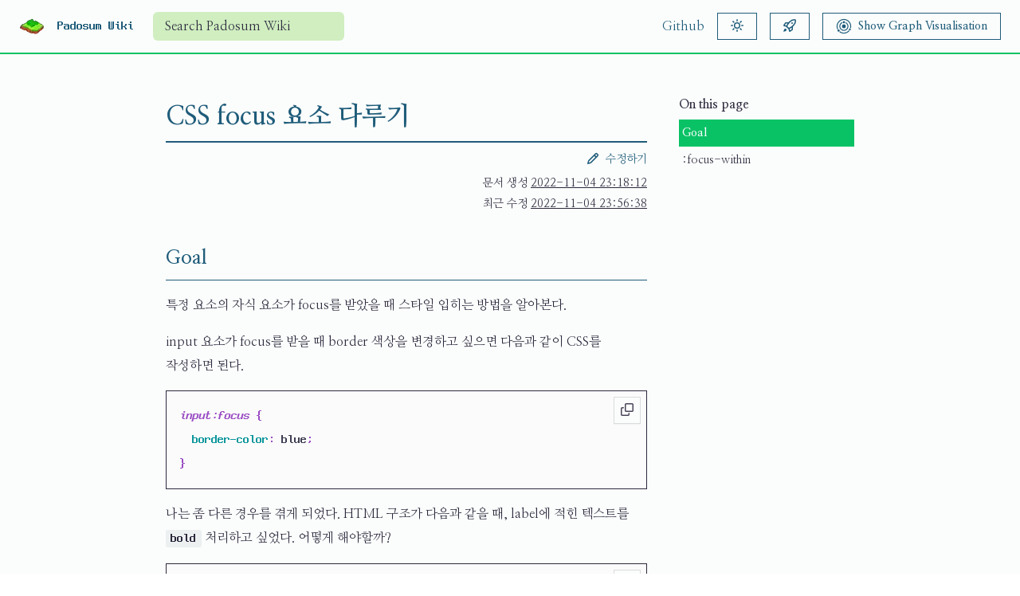

--- FILE ---
content_type: text/html; charset=utf-8
request_url: https://www.padosum.dev/wiki/CSS-Focus-Selector/
body_size: 14126
content:
<!DOCTYPE html><html lang="en"><head><meta charSet="utf-8"/><meta http-equiv="x-ua-compatible" content="ie=edge"/><meta name="viewport" content="width=device-width, initial-scale=1, shrink-to-fit=no"/><meta data-react-helmet="true" name="twitter:image:alt" content="최연정의 개인 위키입니다."/><meta data-react-helmet="true" name="twitter:image" content="https://padosum.dev/padosum_wiki.png"/><meta data-react-helmet="true" name="twitter:description" content="Goal 특정 요소의 자식 요소가 focus를 받았을 때 스타일 입히는 방법을 알아본다. input 요소가 focus를 받을 때 border 색상을 변경하고 싶으면 다음과 같이 CSS를 작성하면 된다.   나는 좀 다른 경우를 겪게 되었다. HTML…"/><meta data-react-helmet="true" name="twitter:title" content="CSS focus 요소 다루기"/><meta data-react-helmet="true" name="twitter:card" content="summary_large_image"/><meta data-react-helmet="true" property="article:tag" content="CSS"/><meta data-react-helmet="true" property="article:section" content="CSS"/><meta data-react-helmet="true" property="article:author" content="http://examples.opengraphprotocol.us/profile.html"/><meta data-react-helmet="true" property="article:modified_time" content="2022-11-04T00:00:00.000Z"/><meta data-react-helmet="true" property="article:published_time" content="2022-11-04T00:00:00.000Z"/><meta data-react-helmet="true" property="og:description" content="Goal 특정 요소의 자식 요소가 focus를 받았을 때 스타일 입히는 방법을 알아본다. input 요소가 focus를 받을 때 border 색상을 변경하고 싶으면 다음과 같이 CSS를 작성하면 된다.   나는 좀 다른 경우를 겪게 되었다. HTML…"/><meta data-react-helmet="true" property="og:site_name"/><meta data-react-helmet="true" property="og:image:alt" content="최연정의 개인 위키입니다."/><meta data-react-helmet="true" property="og:image" content="https://padosum.dev/padosum_wiki.png"/><meta data-react-helmet="true" property="og:url" content="https://padosum.dev/wiki/CSS-Focus-Selector/"/><meta data-react-helmet="true" property="og:type" content="article"/><meta data-react-helmet="true" property="og:title" content="CSS focus 요소 다루기"/><meta data-react-helmet="true" name="keywords" content="CSS"/><meta data-react-helmet="true" name="image" content="https://padosum.dev/padosum_wiki.png"/><meta data-react-helmet="true" name="description" content="Goal 특정 요소의 자식 요소가 focus를 받았을 때 스타일 입히는 방법을 알아본다. input 요소가 focus를 받을 때 border 색상을 변경하고 싶으면 다음과 같이 CSS를 작성하면 된다.   나는 좀 다른 경우를 겪게 되었다. HTML…"/><meta data-react-helmet="true" name="theme-color" content="#0ac266"/><meta name="generator" content="Gatsby 4.6.0"/><style data-href="/styles.c1508cb1e8774db048c2.css" data-identity="gatsby-global-css">@import url(//fonts.googleapis.com/earlyaccess/nanummyeongjo.css);@import url(//cdn.jsdelivr.net/gh/neodgm/neodgm-webfont@1.530/neodgm_code/style.css);.tippy-box[data-animation=fade][data-state=hidden]{opacity:0}[data-tippy-root]{max-width:calc(100vw - 10px)}.tippy-box{background-color:#333;border-radius:4px;color:#fff;font-size:14px;line-height:1.4;outline:0;position:relative;transition-property:transform,visibility,opacity;white-space:normal}.tippy-box[data-placement^=top]>.tippy-arrow{bottom:0}.tippy-box[data-placement^=top]>.tippy-arrow:before{border-top-color:initial;border-width:8px 8px 0;bottom:-7px;left:0;transform-origin:center top}.tippy-box[data-placement^=bottom]>.tippy-arrow{top:0}.tippy-box[data-placement^=bottom]>.tippy-arrow:before{border-bottom-color:initial;border-width:0 8px 8px;left:0;top:-7px;transform-origin:center bottom}.tippy-box[data-placement^=left]>.tippy-arrow{right:0}.tippy-box[data-placement^=left]>.tippy-arrow:before{border-left-color:initial;border-width:8px 0 8px 8px;right:-7px;transform-origin:center left}.tippy-box[data-placement^=right]>.tippy-arrow{left:0}.tippy-box[data-placement^=right]>.tippy-arrow:before{border-right-color:initial;border-width:8px 8px 8px 0;left:-7px;transform-origin:center right}.tippy-box[data-inertia][data-state=visible]{transition-timing-function:cubic-bezier(.54,1.5,.38,1.11)}.tippy-arrow{color:#333;height:16px;width:16px}.tippy-arrow:before{border-color:transparent;border-style:solid;content:"";position:absolute}.tippy-content{padding:5px 9px;position:relative;z-index:1}.tippy-box[data-theme~=light]{background-color:#fff;box-shadow:0 0 20px 4px rgba(154,161,177,.15),0 4px 80px -8px rgba(36,40,47,.25),0 4px 4px -2px rgba(91,94,105,.15);color:#26323d}.tippy-box[data-theme~=light][data-placement^=top]>.tippy-arrow:before{border-top-color:#fff}.tippy-box[data-theme~=light][data-placement^=bottom]>.tippy-arrow:before{border-bottom-color:#fff}.tippy-box[data-theme~=light][data-placement^=left]>.tippy-arrow:before{border-left-color:#fff}.tippy-box[data-theme~=light][data-placement^=right]>.tippy-arrow:before{border-right-color:#fff}.tippy-box[data-theme~=light]>.tippy-backdrop{background-color:#fff}.tippy-box[data-theme~=light]>.tippy-svg-arrow{fill:#fff}html{font-family:Nanum Myeongjo,serif}body{word-wrap:break-word;-webkit-hyphens:auto;hyphens:auto;overflow-wrap:break-word;-ms-word-break:break-all;word-break:keep-all}blockquote,body,dd,dt,fieldset,figure,h1,h2,h3,h4,h5,h6,hr,html,iframe,legend,p,pre,textarea{margin:0;padding:0}h1,h2,h3,h4,h5,h6{font-size:100%;font-weight:400}button,input,select{margin:0}html{box-sizing:border-box}*,:after,:before{box-sizing:inherit}img,video{height:auto;max-width:100%}iframe{border:0}table{border-collapse:collapse;border-spacing:0}td,th{padding:0}input::placeholder{color:#2c293d}.prism-code{margin-bottom:16px}.prism-code,code{font-family:NeoDunggeunmo Code}</style><style data-styled="" data-styled-version="5.3.11">.kHWnLx{color:hsl(251,13%,31%);-webkit-text-decoration:none;text-decoration:none;font-size:14px;background-color:#005cc5;color:#fbfdfc;padding:16px;}/*!sc*/
.kHWnLx:hover{-webkit-text-decoration:underline;text-decoration:underline;}/*!sc*/
.kHWnLx:is(button){display:inline-block;padding:0;font-size:inherit;white-space:nowrap;cursor:pointer;-webkit-user-select:none;-moz-user-select:none;-ms-user-select:none;user-select:none;background-color:transparent;border:0;-webkit-appearance:none;-moz-appearance:none;appearance:none;}/*!sc*/
.ivsZcP{color:hsl(251,13%,31%);-webkit-text-decoration:none;text-decoration:none;color:#ffffff;margin-right:16px;}/*!sc*/
.ivsZcP:hover{-webkit-text-decoration:underline;text-decoration:underline;}/*!sc*/
.ivsZcP:is(button){display:inline-block;padding:0;font-size:inherit;white-space:nowrap;cursor:pointer;-webkit-user-select:none;-moz-user-select:none;-ms-user-select:none;user-select:none;background-color:transparent;border:0;-webkit-appearance:none;-moz-appearance:none;appearance:none;}/*!sc*/
.dBVPbK{color:hsl(251,13%,31%);-webkit-text-decoration:none;text-decoration:none;font-family:NeoDunggeunmo Code;color:#1f5c7a;}/*!sc*/
.dBVPbK:hover{-webkit-text-decoration:underline;text-decoration:underline;}/*!sc*/
.dBVPbK:is(button){display:inline-block;padding:0;font-size:inherit;white-space:nowrap;cursor:pointer;-webkit-user-select:none;-moz-user-select:none;-ms-user-select:none;user-select:none;background-color:transparent;border:0;-webkit-appearance:none;-moz-appearance:none;appearance:none;}/*!sc*/
.jHOiJw{color:hsl(251,13%,31%);-webkit-text-decoration:underline;text-decoration:underline;display:block;color:#1f5c7a;margin-left:24px;}/*!sc*/
.jHOiJw:hover{-webkit-text-decoration:underline;text-decoration:underline;}/*!sc*/
.jHOiJw:is(button){display:inline-block;padding:0;font-size:inherit;white-space:nowrap;cursor:pointer;-webkit-user-select:none;-moz-user-select:none;-ms-user-select:none;user-select:none;background-color:transparent;border:0;-webkit-appearance:none;-moz-appearance:none;appearance:none;}/*!sc*/
.kkfJNt{color:hsl(251,13%,31%);-webkit-text-decoration:none;text-decoration:none;font-size:16px;display:inline-block;padding-top:4px;padding-bottom:4px;color:#2c293d;font-weight:medium;}/*!sc*/
.kkfJNt:hover{-webkit-text-decoration:underline;text-decoration:underline;}/*!sc*/
.kkfJNt:is(button){display:inline-block;padding:0;font-size:inherit;white-space:nowrap;cursor:pointer;-webkit-user-select:none;-moz-user-select:none;-ms-user-select:none;user-select:none;background-color:transparent;border:0;-webkit-appearance:none;-moz-appearance:none;appearance:none;}/*!sc*/
@media screen and (min-width:544px){}/*!sc*/
@media screen and (min-width:768px){.kkfJNt{font-size:14px;}}/*!sc*/
.jRCOKT{color:hsl(251,13%,31%);-webkit-text-decoration:none;text-decoration:none;font-size:14px;margin-bottom:4px;color:#1f5c7a;}/*!sc*/
.jRCOKT:hover{-webkit-text-decoration:underline;text-decoration:underline;}/*!sc*/
.jRCOKT:is(button){display:inline-block;padding:0;font-size:inherit;white-space:nowrap;cursor:pointer;-webkit-user-select:none;-moz-user-select:none;-ms-user-select:none;user-select:none;background-color:transparent;border:0;-webkit-appearance:none;-moz-appearance:none;appearance:none;}/*!sc*/
.qkjgE{color:hsl(251,13%,31%);-webkit-text-decoration:none;text-decoration:none;padding:8px;margin-left:-32px;color:#1f5c7a;}/*!sc*/
.qkjgE:hover{-webkit-text-decoration:underline;text-decoration:underline;}/*!sc*/
.qkjgE:is(button){display:inline-block;padding:0;font-size:inherit;white-space:nowrap;cursor:pointer;-webkit-user-select:none;-moz-user-select:none;-ms-user-select:none;user-select:none;background-color:transparent;border:0;-webkit-appearance:none;-moz-appearance:none;appearance:none;}/*!sc*/
.rgfAq{color:hsl(251,13%,31%);-webkit-text-decoration:none;text-decoration:none;color:#1f5c7a;}/*!sc*/
.rgfAq:hover{-webkit-text-decoration:underline;text-decoration:underline;}/*!sc*/
.rgfAq:is(button){display:inline-block;padding:0;font-size:inherit;white-space:nowrap;cursor:pointer;-webkit-user-select:none;-moz-user-select:none;-ms-user-select:none;user-select:none;background-color:transparent;border:0;-webkit-appearance:none;-moz-appearance:none;appearance:none;}/*!sc*/
.rgfAq:hover{-webkit-text-decoration:none;text-decoration:none;}/*!sc*/
data-styled.g1[id="Link-sc-1brdqhf-0"]{content:"kHWnLx,ivsZcP,dBVPbK,jHOiJw,kkfJNt,jRCOKT,qkjgE,rgfAq,"}/*!sc*/
.brZVeY{z-index:20;width:auto;height:auto;-webkit-clip:auto;clip:auto;position:absolute;overflow:hidden;}/*!sc*/
.brZVeY:not(:focus){-webkit-clip:rect(1px,1px,1px,1px);clip:rect(1px,1px,1px,1px);-webkit-clip-path:inset(50%);clip-path:inset(50%);height:1px;width:1px;margin:-1px;padding:0;}/*!sc*/
data-styled.g2[id="skip-link__SkipLink-sc-1z0kjxc-0"]{content:"brZVeY,"}/*!sc*/
.WCwGb{display:none;margin-left:8px;}/*!sc*/
@media screen and (min-width:544px){}/*!sc*/
@media screen and (min-width:768px){}/*!sc*/
@media screen and (min-width:1012px){.WCwGb{display:inline;}}/*!sc*/
.fHYQoK{font-weight:600;display:inline-block;margin-bottom:4px;}/*!sc*/
.fRAlyf{font-size:14px;}/*!sc*/
.fJpTnx{font-weight:600;}/*!sc*/
.fddLnG{font-family:NeoDunggeunmo Code;font-size:16px;}/*!sc*/
.ceOGYz:before{content:'[';color:#959da5;margin-right:1px;opacity:0.5;}/*!sc*/
.ceOGYz:after{content:']';color:#959da5;opacity:0.5;margin-left:1px;}/*!sc*/
.ceOGYz:hover{-webkit-text-decoration:none;text-decoration:none;}/*!sc*/
.jqmgkT:before{margin-right:2px;content:'[';color:#959da5;opacity:0.5;}/*!sc*/
.bCOMFP:after{margin-left:2px;content:']';color:#959da5;opacity:0.5;}/*!sc*/
.bvJWgK{margin-right:16px;}/*!sc*/
.bvJWgK:before{content:'[';color:#959da5;margin-right:1px;opacity:0.5;}/*!sc*/
.bvJWgK:after{content:']';color:#959da5;opacity:0.5;margin-left:1px;}/*!sc*/
.bvJWgK:hover{-webkit-text-decoration:none;text-decoration:none;}/*!sc*/
data-styled.g4[id="Text-sc-1s3uzov-0"]{content:"WCwGb,fHYQoK,fRAlyf,fJpTnx,fddLnG,ceOGYz,jqmgkT,bCOMFP,bvJWgK,"}/*!sc*/
.jmbVgr{background-color:#fbfdfc;color:#2c293d;display:-webkit-box;display:-webkit-flex;display:-ms-flexbox;display:flex;min-height:100vh;-webkit-flex-direction:column;-ms-flex-direction:column;flex-direction:column;}/*!sc*/
.gOidIZ{background-color:#fbfdfc;border-bottom:2px solid;border-color:#0ac266;top:0;z-index:1;position:-webkit-sticky;position:sticky;}/*!sc*/
.cVjlzf{padding-left:16px;padding-right:16px;color:#1f5c7a;display:-webkit-box;display:-webkit-flex;display:-ms-flexbox;display:flex;height:66px;-webkit-align-items:center;-webkit-box-align:center;-ms-flex-align:center;align-items:center;-webkit-box-pack:justify;-webkit-justify-content:space-between;-ms-flex-pack:justify;justify-content:space-between;}/*!sc*/
@media screen and (min-width:544px){}/*!sc*/
@media screen and (min-width:768px){}/*!sc*/
@media screen and (min-width:1012px){.cVjlzf{padding-left:24px;padding-right:24px;}}/*!sc*/
.kNBrLY{display:-webkit-box;display:-webkit-flex;display:-ms-flexbox;display:flex;-webkit-align-items:center;-webkit-box-align:center;-ms-flex-align:center;align-items:center;}/*!sc*/
.hFDApV{margin-left:24px;display:none;}/*!sc*/
@media screen and (min-width:544px){}/*!sc*/
@media screen and (min-width:768px){}/*!sc*/
@media screen and (min-width:1012px){.hFDApV{display:block;}}/*!sc*/
.OjaiQ{position:relative;}/*!sc*/
.bRhQYc{display:-webkit-box;display:-webkit-flex;display:-ms-flexbox;display:flex;}/*!sc*/
.gmnYao{display:none;-webkit-align-items:center;-webkit-box-align:center;-ms-flex-align:center;align-items:center;}/*!sc*/
@media screen and (min-width:544px){}/*!sc*/
@media screen and (min-width:768px){}/*!sc*/
@media screen and (min-width:1012px){.gmnYao{display:-webkit-box;display:-webkit-flex;display:-ms-flexbox;display:flex;}}/*!sc*/
.gugSgW{color:#1f5c7a;display:-webkit-box;display:-webkit-flex;display:-ms-flexbox;display:flex;-webkit-align-items:center;-webkit-box-align:center;-ms-flex-align:center;align-items:center;}/*!sc*/
.gugSgW > a{-webkit-text-decoration:none;text-decoration:none;}/*!sc*/
.iiQytM{display:-webkit-box;display:-webkit-flex;display:-ms-flexbox;display:flex;}/*!sc*/
@media screen and (min-width:544px){}/*!sc*/
@media screen and (min-width:768px){}/*!sc*/
@media screen and (min-width:1012px){.iiQytM{display:none;}}/*!sc*/
.xxxWC{color:#1f5c7a;display:-webkit-box;display:-webkit-flex;display:-ms-flexbox;display:flex;-webkit-align-items:center;-webkit-box-align:center;-ms-flex-align:center;align-items:center;border:0;background-color:none;cursor:pointer;}/*!sc*/
.xxxWC:hover,.xxxWC:hover > svg{fill:#0ac266;color:#0ac266;}/*!sc*/
.xxxWC svg{fill:#1f5c7a;}/*!sc*/
.dEAKcF{display:-webkit-box;display:-webkit-flex;display:-ms-flexbox;display:flex;-webkit-flex:1 1 auto;-ms-flex:1 1 auto;flex:1 1 auto;-webkit-flex-direction:row;-ms-flex-direction:row;flex-direction:row;-webkit-box-pack:center;-webkit-justify-content:center;-ms-flex-pack:center;justify-content:center;}/*!sc*/
.diDIQj{max-width:60em;-webkit-flex:1;-ms-flex:1;flex:1;}/*!sc*/
.btMtgx{padding:24px;line-height:1.92;display:-webkit-box;display:-webkit-flex;display:-ms-flexbox;display:flex;width:100%;-webkit-box-pack:center;-webkit-justify-content:center;-ms-flex-pack:center;justify-content:center;-webkit-flex-direction:row-reverse;-ms-flex-direction:row-reverse;flex-direction:row-reverse;}/*!sc*/
@media screen and (min-width:544px){.btMtgx{padding:32px;}}/*!sc*/
@media screen and (min-width:768px){.btMtgx{padding:40px;}}/*!sc*/
@media screen and (min-width:1012px){.btMtgx{padding:48px;}}/*!sc*/
.jJiJCK{display:none;max-height:calc(100vh - 66px - 24px);position:-webkit-sticky;position:sticky;top:90px;width:220px;-webkit-flex:0 0 auto;-ms-flex:0 0 auto;flex:0 0 auto;margin-left:40px;}/*!sc*/
@media screen and (min-width:544px){}/*!sc*/
@media screen and (min-width:768px){.jJiJCK{display:block;}}/*!sc*/
.hdajVT{margin:0;padding:0;}/*!sc*/
.qhkgf{padding-left:4px;}/*!sc*/
.qhkgf:hover{background-color:#0ac266;}/*!sc*/
.qhkgf:hover a{color:#fbfdfc;}/*!sc*/
.cYsMcT{width:100%;}/*!sc*/
.DvUlQ{display:-webkit-box;display:-webkit-flex;display:-ms-flexbox;display:flex;-webkit-align-items:center;-webkit-box-align:center;-ms-flex-align:center;align-items:center;}/*!sc*/
.ggcGdX{padding-top:8px;padding-bottom:8px;border-style:solid;border-color:#1f5c7a;border-width:0;border-top-width:2px;}/*!sc*/
.eWDcyf{text-align:right;display:-webkit-box;display:-webkit-flex;display:-ms-flexbox;display:flex;-webkit-flex-wrap:wrap;-ms-flex-wrap:wrap;flex-wrap:wrap;-webkit-flex-direction:column;-ms-flex-direction:column;flex-direction:column;}/*!sc*/
.dvZLPp{margin-bottom:32px;display:block;border-width:1px;border-style:solid;border-color:hsl(251,13%,31%);border-radius:6px;}/*!sc*/
@media screen and (min-width:544px){}/*!sc*/
@media screen and (min-width:768px){.dvZLPp{display:none;}}/*!sc*/
.iEYdIb{padding:16px;}/*!sc*/
.kYmUxo{display:-webkit-box;display:-webkit-flex;display:-ms-flexbox;display:flex;-webkit-flex-direction:row;-ms-flex-direction:row;flex-direction:row;-webkit-box-pack:justify;-webkit-justify-content:space-between;-ms-flex-pack:justify;justify-content:space-between;-webkit-align-items:center;-webkit-box-align:center;-ms-flex-align:center;align-items:center;}/*!sc*/
.grmaBi{padding:16px;border-top:1px solid;border-color:border.gray;}/*!sc*/
.eUGbas{position:relative;display:table;table-layout:fixed;width:100%;}/*!sc*/
.horaFw{padding:8px;position:absolute;top:0;right:0;}/*!sc*/
.jnTOjP{margin-top:0;padding:16px;border:1px;border-color:#2c293d;border-style:solid;}/*!sc*/
.DzIsG{padding-left:16px;padding-right:16px;padding-top:24px;padding-bottom:24px;margin-top:24px;border-style:solid;border-color:#2c293d;border-width:1px;}/*!sc*/
.gYloyD{padding-left:16px;padding-right:16px;padding-top:24px;padding-bottom:24px;margin-top:24px;background-color:#f6f8fa;border-radius:6px;}/*!sc*/
data-styled.g5[id="Box-nv15kw-0"]{content:"jmbVgr,gOidIZ,cVjlzf,kNBrLY,hFDApV,OjaiQ,bRhQYc,gmnYao,gugSgW,iiQytM,xxxWC,dEAKcF,diDIQj,btMtgx,jJiJCK,hdajVT,qhkgf,cYsMcT,DvUlQ,ggcGdX,eWDcyf,dvZLPp,iEYdIb,kYmUxo,grmaBi,eUGbas,horaFw,jnTOjP,DzIsG,gYloyD,"}/*!sc*/
.icBjWB{position:relative;display:inline-block;padding:6px 16px;font-family:inherit;font-weight:600;line-height:20px;white-space:nowrap;vertical-align:middle;cursor:pointer;-webkit-user-select:none;-moz-user-select:none;-ms-user-select:none;user-select:none;border-radius:6px;-webkit-appearance:none;-moz-appearance:none;appearance:none;-webkit-text-decoration:none;text-decoration:none;text-align:center;font-size:14px;}/*!sc*/
.icBjWB:hover{-webkit-text-decoration:none;text-decoration:none;}/*!sc*/
.icBjWB:focus{outline:none;}/*!sc*/
.icBjWB:disabled{cursor:default;}/*!sc*/
.icBjWB:disabled svg{opacity:0.6;}/*!sc*/
data-styled.g6[id="ButtonBase-sc-181ps9o-0"]{content:"icBjWB,"}/*!sc*/
.iBwYzL{color:#24292e;background-color:#fafbfc;border:1px solid rgba(27,31,35,0.15);box-shadow:0 1px 0 rgba(27,31,35,0.04),inset 0 1px 0 rgba(255,255,255,0.25);padding-left:8px;padding-right:8px;background-color:#fbfdfc;border-radius:0;}/*!sc*/
.iBwYzL:hover{background-color:#f3f4f6;border-color:rgba(27,31,35,0.15);}/*!sc*/
.iBwYzL:focus{border-color:rgba(27,31,35,0.15);box-shadow:0 0 0 3px rgba(3,102,214,0.3);}/*!sc*/
.iBwYzL:active{background-color:hsla(220,14%,94%,1);box-shadow:inset 0 0.15em 0.3em rgba(27,31,35,0.15);}/*!sc*/
.iBwYzL:disabled{color:#959da5;background-color:#fafbfc;border-color:rgba(27,31,35,0.15);}/*!sc*/
.iBwYzL:hover{background-color:rgba(255,255,255,0.07);}/*!sc*/
.fNscvl{color:#24292e;background-color:#fafbfc;border:1px solid rgba(27,31,35,0.15);box-shadow:0 1px 0 rgba(27,31,35,0.04),inset 0 1px 0 rgba(255,255,255,0.25);display:inline-block;background-color:transparent;padding-left:4px;padding-right:4px;padding-top:0;padding-bottom:4px;margin-left:4px;margin-right:4px;}/*!sc*/
.fNscvl:hover{background-color:#f3f4f6;border-color:rgba(27,31,35,0.15);}/*!sc*/
.fNscvl:focus{border-color:rgba(27,31,35,0.15);box-shadow:0 0 0 3px rgba(3,102,214,0.3);}/*!sc*/
.fNscvl:active{background-color:hsla(220,14%,94%,1);box-shadow:inset 0 0.15em 0.3em rgba(27,31,35,0.15);}/*!sc*/
.fNscvl:disabled{color:#959da5;background-color:#fafbfc;border-color:rgba(27,31,35,0.15);}/*!sc*/
@media screen and (min-width:544px){.fNscvl{display:inline-block;}}/*!sc*/
@media screen and (min-width:768px){.fNscvl{display:inline-block;}}/*!sc*/
@media screen and (min-width:1012px){.fNscvl{display:none;}}/*!sc*/
data-styled.g7[id="Button-xjtz72-0"]{content:"iBwYzL,fNscvl,"}/*!sc*/
.cIeIKK{margin-right:8px;}/*!sc*/
.iJhtdE{color:hsl(251,13%,31%);}/*!sc*/
.crBA-Du{margin-right:8px;color:hsl(251,13%,31%);top:-3px;position:relative;}/*!sc*/
.fGidVy{margin-right:4px;color:hsl(251,13%,31%);top:-3px;position:relative;}/*!sc*/
data-styled.g8[id="StyledOcticon-uhnt7w-0"]{content:"cIeIKK,iJhtdE,crBA-Du,fGidVy,"}/*!sc*/
.hWzLgB{font-weight:600;font-size:32px;margin:0;margin-right:8px;color:#1f5c7a;}/*!sc*/
.zNuBf{font-weight:600;font-size:32px;margin:0;color:#1f5c7a;}/*!sc*/
.iaNaSc{font-weight:600;font-size:32px;margin:0;font-size:16px;margin-bottom:16px;color:hsl(251,13%,31%);}/*!sc*/
data-styled.g12[id="Heading-sc-1cjoo9h-0"]{content:"hWzLgB,zNuBf,iaNaSc,"}/*!sc*/
.iNLkxI{color:#0366d6;border:1px solid rgba(27,31,35,0.15);background-color:#fafbfc;box-shadow:0 1px 0 rgba(27,31,35,0.04);margin-left:16px;}/*!sc*/
.iNLkxI:hover{color:#ffffff;background-color:#0366d6;border-color:rgba(27,31,35,0.15);box-shadow:0 1px 0 rgba(27,31,35,0.1);}/*!sc*/
.iNLkxI:focus{border-color:rgba(27,31,35,0.15);box-shadow:0 0 0 3px rgba(0,92,197,0.4);}/*!sc*/
.iNLkxI:active{color:#ffffff;background-color:hsla(212,97%,40%,1);box-shadow:inset 0 1px 0 rgba(5,38,76,0.2);border-color:rgba(27,31,35,0.15);}/*!sc*/
.iNLkxI:disabled{color:rgba(3,102,214,0.5);background-color:#fafbfc;border-color:rgba(27,31,35,0.15);}/*!sc*/
.eBzyOi{color:#0366d6;border:1px solid rgba(27,31,35,0.15);background-color:#fafbfc;box-shadow:0 1px 0 rgba(27,31,35,0.04);}/*!sc*/
.eBzyOi:hover{color:#ffffff;background-color:#0366d6;border-color:rgba(27,31,35,0.15);box-shadow:0 1px 0 rgba(27,31,35,0.1);}/*!sc*/
.eBzyOi:focus{border-color:rgba(27,31,35,0.15);box-shadow:0 0 0 3px rgba(0,92,197,0.4);}/*!sc*/
.eBzyOi:active{color:#ffffff;background-color:hsla(212,97%,40%,1);box-shadow:inset 0 1px 0 rgba(5,38,76,0.2);border-color:rgba(27,31,35,0.15);}/*!sc*/
.eBzyOi:disabled{color:rgba(3,102,214,0.5);background-color:#fafbfc;border-color:rgba(27,31,35,0.15);}/*!sc*/
.fYJNFY{color:#0366d6;border:1px solid rgba(27,31,35,0.15);background-color:#fafbfc;box-shadow:0 1px 0 rgba(27,31,35,0.04);margin-left:16px;}/*!sc*/
.fYJNFY:hover{color:#ffffff;background-color:#0366d6;border-color:rgba(27,31,35,0.15);box-shadow:0 1px 0 rgba(27,31,35,0.1);}/*!sc*/
.fYJNFY:focus{border-color:rgba(27,31,35,0.15);box-shadow:0 0 0 3px rgba(0,92,197,0.4);}/*!sc*/
.fYJNFY:active{color:#ffffff;background-color:hsla(212,97%,40%,1);box-shadow:inset 0 1px 0 rgba(5,38,76,0.2);border-color:rgba(27,31,35,0.15);}/*!sc*/
.fYJNFY:disabled{color:rgba(3,102,214,0.5);background-color:#fafbfc;border-color:rgba(27,31,35,0.15);}/*!sc*/
data-styled.g13[id="ButtonOutline-sc-15gta9l-0"]{content:"iNLkxI,eBzyOi,fYJNFY,"}/*!sc*/
.dQmJZZ{color:#1f5c7a;background-color:transparent;box-shadow:none;border:1px solid #1f5c7a;border-radius:0;}/*!sc*/
.dQmJZZ:hover{background-color:#0ac266;}/*!sc*/
.dQmJZZ:hover > div{color:#fff;}/*!sc*/
.dQmJZZ:hover svg{fill:#fff;}/*!sc*/
data-styled.g14[id="dark-button__DarkButton-sc-10yqylb-0"]{content:"dQmJZZ,"}/*!sc*/
.esBHZY{border:0;font-size:inherit;font-family:inherit;background-color:transparent;-webkit-appearance:none;color:inherit;width:100%;}/*!sc*/
.esBHZY:focus{outline:0;}/*!sc*/
data-styled.g15[id="TextInput__Input-sc-1apmpmt-0"]{content:"esBHZY,"}/*!sc*/
.kNjCtK{display:-webkit-inline-box;display:-webkit-inline-flex;display:-ms-inline-flexbox;display:inline-flex;-webkit-align-items:stretch;-webkit-box-align:stretch;-ms-flex-align:stretch;align-items:stretch;min-height:34px;font-size:14px;line-height:20px;color:#2c293d;vertical-align:middle;background-repeat:no-repeat;background-position:right 8px center;border:1px solid hsl(251,13%,31%);border-radius:6px;outline:none;box-shadow:inset 0 1px 0 rgba(225,228,232,0.2);padding:6px 12px;width:240px;}/*!sc*/
.kNjCtK .TextInput-icon{-webkit-align-self:center;-ms-flex-item-align:center;align-self:center;color:#959da5;margin:0 8px;-webkit-flex-shrink:0;-ms-flex-negative:0;flex-shrink:0;}/*!sc*/
.kNjCtK:focus-within{border-color:#0366d6;box-shadow:0 0 0 3px rgba(3,102,214,0.3);}/*!sc*/
@media (min-width:768px){.kNjCtK{font-size:14px;}}/*!sc*/
data-styled.g16[id="TextInput__Wrapper-sc-1apmpmt-1"]{content:"kNjCtK,"}/*!sc*/
.ciryvb{font-size:16px !important;color:#1f5c7a;background-color:hsl(99,59%,70%,0.5);border:1px solid transparent;box-shadow:none;}/*!sc*/
.ciryvb:focus{border:1px solid #444d56 outline:none;box-shadow:none;}/*!sc*/
data-styled.g17[id="dark-text-input__DarkTextInput-sc-1s2iwzn-0"]{content:"ciryvb,"}/*!sc*/
.bkVpmT{margin-top:24px;margin-bottom:16px;-webkit-scroll-margin-top:90px;-moz-scroll-margin-top:90px;-ms-scroll-margin-top:90px;scroll-margin-top:90px;}/*!sc*/
.bkVpmT .octicon-link{visibility:hidden;}/*!sc*/
.bkVpmT:hover .octicon-link,.bkVpmT:focus-within .octicon-link{visibility:visible;}/*!sc*/
data-styled.g22[id="heading__StyledHeading-sc-1nbvpck-0"]{content:"bkVpmT,"}/*!sc*/
.drkpYd{padding-bottom:4px;font-size:24px;border-bottom:1px solid;}/*!sc*/
data-styled.g24[id="heading__StyledH2-sc-1nbvpck-2"]{content:"drkpYd,"}/*!sc*/
.cIgmqT{height:4px;padding:0;margin:24px 0;background-color:#e1e4e8;border:0;}/*!sc*/
data-styled.g29[id="horizontal-rule__HorizontalRule-sc-1731hye-0"]{content:"cIgmqT,"}/*!sc*/
.eaUxWD{padding:0.2em 0.4em;font-family:NeoDunggeunmo Code;background-color:rgba(175,184,193,0.2);border-radius:3px;}/*!sc*/
data-styled.g31[id="inline-code__InlineCode-sc-1co2ex8-0"]{content:"eaUxWD,"}/*!sc*/
.fbBqtK{padding-left:2em;margin-bottom:16px;}/*!sc*/
.fbBqtK ul,.fbBqtK ol{margin-top:0;margin-bottom:0;}/*!sc*/
.fbBqtK li{line-height:1.6;}/*!sc*/
.fbBqtK li:hover{background-color:hsl(99,59%,70%,0.5);}/*!sc*/
.fbBqtK li > p{margin-top:16px;}/*!sc*/
.fbBqtK li + li{margin-top:8px;}/*!sc*/
data-styled.g32[id="list__List-sc-hotiyj-0"]{content:"fbBqtK,"}/*!sc*/
.cBoDEM{margin:0 0 16px;}/*!sc*/
data-styled.g34[id="paragraph__Paragraph-sc-17pab92-0"]{content:"cBoDEM,"}/*!sc*/
.epivzw{z-index:0;}/*!sc*/
data-styled.g38[id="layout___StyledBox-sc-1u8k0zj-0"]{content:"epivzw,"}/*!sc*/
.iOxnfP{margin-bottom:10px;}/*!sc*/
.iOxnfP:before{content:"\2022";color:hsl(251,13%,31%);display:inline-block;width:16px;margin-left:-16px;}/*!sc*/
data-styled.g39[id="reference-li__ReferenceLi-sc-1rtyfvw-0"]{content:"iOxnfP,"}/*!sc*/
.fCbHmV{list-style:none;}/*!sc*/
data-styled.g40[id="table-of-contents___StyledBox-sc-43rrk9-0"]{content:"fCbHmV,"}/*!sc*/
.iYEgzh{grid-area:table-of-contents;overflow:auto;}/*!sc*/
data-styled.g41[id="post-page___StyledBox-sc-v5ksrc-0"]{content:"iYEgzh,"}/*!sc*/
</style><title data-react-helmet="true">CSS focus 요소 다루기 - Padosum Blog / Wiki</title><style>.gatsby-image-wrapper{position:relative;overflow:hidden}.gatsby-image-wrapper picture.object-fit-polyfill{position:static!important}.gatsby-image-wrapper img{bottom:0;height:100%;left:0;margin:0;max-width:none;padding:0;position:absolute;right:0;top:0;width:100%;object-fit:cover}.gatsby-image-wrapper [data-main-image]{opacity:0;transform:translateZ(0);transition:opacity .25s linear;will-change:opacity}.gatsby-image-wrapper-constrained{display:inline-block;vertical-align:top}</style><noscript><style>.gatsby-image-wrapper noscript [data-main-image]{opacity:1!important}.gatsby-image-wrapper [data-placeholder-image]{opacity:0!important}</style></noscript><script type="module">const e="undefined"!=typeof HTMLImageElement&&"loading"in HTMLImageElement.prototype;e&&document.body.addEventListener("load",(function(e){const t=e.target;if(void 0===t.dataset.mainImage)return;if(void 0===t.dataset.gatsbyImageSsr)return;let a=null,n=t;for(;null===a&&n;)void 0!==n.parentNode.dataset.gatsbyImageWrapper&&(a=n.parentNode),n=n.parentNode;const o=a.querySelector("[data-placeholder-image]"),r=new Image;r.src=t.currentSrc,r.decode().catch((()=>{})).then((()=>{t.style.opacity=1,o&&(o.style.opacity=0,o.style.transition="opacity 500ms linear")}))}),!0);</script><script>
    document.addEventListener("DOMContentLoaded", function(event) {
      var hash = window.decodeURI(location.hash.replace('#', ''))
      if (hash !== '') {
        var element = document.getElementById(hash)
        if (element) {
          var scrollTop = window.pageYOffset || document.documentElement.scrollTop || document.body.scrollTop
          var clientTop = document.documentElement.clientTop || document.body.clientTop || 0
          var offset = element.getBoundingClientRect().top + scrollTop - clientTop
          // Wait for the browser to finish rendering before scrolling.
          setTimeout((function() {
            window.scrollTo(0, offset - 0)
          }), 0)
        }
      }
    })
  </script><link rel="icon" href="/favicon-32x32.png?v=cc3bfd18806fffe570bd7c055d2b0143" type="image/png"/><link rel="manifest" href="/manifest.webmanifest" crossorigin="anonymous"/><link rel="apple-touch-icon" sizes="48x48" href="/icons/icon-48x48.png?v=cc3bfd18806fffe570bd7c055d2b0143"/><link rel="apple-touch-icon" sizes="72x72" href="/icons/icon-72x72.png?v=cc3bfd18806fffe570bd7c055d2b0143"/><link rel="apple-touch-icon" sizes="96x96" href="/icons/icon-96x96.png?v=cc3bfd18806fffe570bd7c055d2b0143"/><link rel="apple-touch-icon" sizes="144x144" href="/icons/icon-144x144.png?v=cc3bfd18806fffe570bd7c055d2b0143"/><link rel="apple-touch-icon" sizes="192x192" href="/icons/icon-192x192.png?v=cc3bfd18806fffe570bd7c055d2b0143"/><link rel="apple-touch-icon" sizes="256x256" href="/icons/icon-256x256.png?v=cc3bfd18806fffe570bd7c055d2b0143"/><link rel="apple-touch-icon" sizes="384x384" href="/icons/icon-384x384.png?v=cc3bfd18806fffe570bd7c055d2b0143"/><link rel="apple-touch-icon" sizes="512x512" href="/icons/icon-512x512.png?v=cc3bfd18806fffe570bd7c055d2b0143"/><link rel="sitemap" type="application/xml" href="/sitemap/sitemap-index.xml"/><link rel="preconnect" href="https://www.googletagmanager.com"/><link rel="dns-prefetch" href="https://www.googletagmanager.com"/><script async="" src="//pagead2.googlesyndication.com/pagead/js/adsbygoogle.js"></script><script>            
              (adsbygoogle = window.adsbygoogle || []).push({
                google_ad_client: "ca-pub-5398000784793847",
                enable_page_level_ads: true
              });
          </script><link as="script" rel="preload" href="/webpack-runtime-c0ea0b995dc14ee83b9f.js"/><link as="script" rel="preload" href="/framework-aee585830c76eee53d48.js"/><link as="script" rel="preload" href="/f0e45107-71016f015f76fafd642f.js"/><link as="script" rel="preload" href="/0e226fb0-a59b4d3e0d45ea5c0066.js"/><link as="script" rel="preload" href="/app-2ebbf9c81dbe9b513ab7.js"/><link as="script" rel="preload" href="/commons-c35c9a488c23612ce4be.js"/><link as="script" rel="preload" href="/component---src-gatsby-theme-primer-wiki-templates-post-query-js-fec9bb3112449521a239.js"/><link as="fetch" rel="preload" href="/page-data/wiki/CSS-Focus-Selector/page-data.json" crossorigin="anonymous"/><link as="fetch" rel="preload" href="/page-data/sq/d/2230547434.json" crossorigin="anonymous"/><link as="fetch" rel="preload" href="/page-data/sq/d/2320115945.json" crossorigin="anonymous"/><link as="fetch" rel="preload" href="/page-data/sq/d/3349005725.json" crossorigin="anonymous"/><link as="fetch" rel="preload" href="/page-data/sq/d/3495835395.json" crossorigin="anonymous"/><link as="fetch" rel="preload" href="/page-data/sq/d/451533639.json" crossorigin="anonymous"/><link as="fetch" rel="preload" href="/page-data/app-data.json" crossorigin="anonymous"/></head><body><div id="___gatsby"><div style="outline:none" tabindex="-1" id="gatsby-focus-wrapper"><a class="Link-sc-1brdqhf-0 kHWnLx skip-link__SkipLink-sc-1z0kjxc-0 brZVeY" color="auto.white" href="#skip-nav" font-size="1">Skip to content</a><div display="flex" color="text.primary" class="Box-nv15kw-0 jmbVgr"><div class="Box-nv15kw-0 gOidIZ"><div display="flex" height="66" color="header.text" class="Box-nv15kw-0 cVjlzf"><div display="flex" class="Box-nv15kw-0 kNBrLY"><a color="header.logo" mr="3" class="Link-sc-1brdqhf-0 ivsZcP" href="/"><div data-gatsby-image-wrapper="" class="gatsby-image-wrapper gatsby-image-wrapper-constrained"><div style="max-width:32px;display:block"><img alt="" role="presentation" aria-hidden="true" src="data:image/svg+xml;charset=utf-8,%3Csvg height=&#x27;32&#x27; width=&#x27;32&#x27; xmlns=&#x27;http://www.w3.org/2000/svg&#x27; version=&#x27;1.1&#x27;%3E%3C/svg%3E" style="max-width:100%;display:block;position:static"/></div><div aria-hidden="true" data-placeholder-image="" style="opacity:1;transition:opacity 500ms linear;background-color:#080808;position:absolute;top:0;left:0;bottom:0;right:0"></div><picture><source type="image/webp" data-srcset="/static/cc3bfd18806fffe570bd7c055d2b0143/5d252/site-icon.webp 8w,/static/cc3bfd18806fffe570bd7c055d2b0143/e789a/site-icon.webp 16w,/static/cc3bfd18806fffe570bd7c055d2b0143/ef6ff/site-icon.webp 32w,/static/cc3bfd18806fffe570bd7c055d2b0143/8257c/site-icon.webp 64w" sizes="(min-width: 32px) 32px, 100vw"/><img data-gatsby-image-ssr="" data-main-image="" style="border-radius:9999999px;opacity:0" sizes="(min-width: 32px) 32px, 100vw" decoding="async" loading="lazy" data-src="/static/cc3bfd18806fffe570bd7c055d2b0143/914ee/site-icon.png" data-srcset="/static/cc3bfd18806fffe570bd7c055d2b0143/22867/site-icon.png 8w,/static/cc3bfd18806fffe570bd7c055d2b0143/fbc98/site-icon.png 16w,/static/cc3bfd18806fffe570bd7c055d2b0143/914ee/site-icon.png 32w,/static/cc3bfd18806fffe570bd7c055d2b0143/1c9ce/site-icon.png 64w" alt="logo"/></picture><noscript><picture><source type="image/webp" srcSet="/static/cc3bfd18806fffe570bd7c055d2b0143/5d252/site-icon.webp 8w,/static/cc3bfd18806fffe570bd7c055d2b0143/e789a/site-icon.webp 16w,/static/cc3bfd18806fffe570bd7c055d2b0143/ef6ff/site-icon.webp 32w,/static/cc3bfd18806fffe570bd7c055d2b0143/8257c/site-icon.webp 64w" sizes="(min-width: 32px) 32px, 100vw"/><img data-gatsby-image-ssr="" data-main-image="" style="border-radius:9999999px;opacity:0" sizes="(min-width: 32px) 32px, 100vw" decoding="async" loading="lazy" src="/static/cc3bfd18806fffe570bd7c055d2b0143/914ee/site-icon.png" srcSet="/static/cc3bfd18806fffe570bd7c055d2b0143/22867/site-icon.png 8w,/static/cc3bfd18806fffe570bd7c055d2b0143/fbc98/site-icon.png 16w,/static/cc3bfd18806fffe570bd7c055d2b0143/914ee/site-icon.png 32w,/static/cc3bfd18806fffe570bd7c055d2b0143/1c9ce/site-icon.png 64w" alt="logo"/></picture></noscript><script type="module">const t="undefined"!=typeof HTMLImageElement&&"loading"in HTMLImageElement.prototype;if(t){const t=document.querySelectorAll("img[data-main-image]");for(let e of t){e.dataset.src&&(e.setAttribute("src",e.dataset.src),e.removeAttribute("data-src")),e.dataset.srcset&&(e.setAttribute("srcset",e.dataset.srcset),e.removeAttribute("data-srcset"));const t=e.parentNode.querySelectorAll("source[data-srcset]");for(let e of t)e.setAttribute("srcset",e.dataset.srcset),e.removeAttribute("data-srcset");e.complete&&(e.style.opacity=1,e.parentNode.parentNode.querySelector("[data-placeholder-image]").style.opacity=0)}}</script></div></a><a color="header.text" font-family="mono" class="Link-sc-1brdqhf-0 dBVPbK" href="/">Padosum Wiki</a><div display="none,,,block" class="Box-nv15kw-0 hFDApV"><div role="combobox" aria-expanded="false" aria-haspopup="listbox" aria-labelledby="downshift-search-label" class="Box-nv15kw-0 OjaiQ"><span class="TextInput__Wrapper-sc-1apmpmt-1 kNjCtK dark-text-input__DarkTextInput-sc-1s2iwzn-0 ciryvb TextInput-wrapper" width="240"><input type="text" aria-autocomplete="list" aria-labelledby="downshift-search-label" autoComplete="off" value="" id="downshift-search-input" placeholder="Search Padosum Wiki" class="TextInput__Input-sc-1apmpmt-0 esBHZY"/></span></div></div></div><div display="flex" class="Box-nv15kw-0 bRhQYc"><div display="none,,,flex" class="Box-nv15kw-0 gmnYao"><div display="flex" color="header.text" class="Box-nv15kw-0 gugSgW"><a display="block" color="text.secondary" target="_blank" rel="noopener noreferrer" href="https://github.com/padosum/blog/" class="Link-sc-1brdqhf-0 jHOiJw">Github</a></div><button aria-label="Theme" aria-expanded="false" class="ButtonBase-sc-181ps9o-0 ButtonOutline-sc-15gta9l-0 dark-button__DarkButton-sc-10yqylb-0 icBjWB iNLkxI dQmJZZ"><svg aria-hidden="true" role="img" class="octicon octicon-sun" viewBox="0 0 16 16" width="16" height="16" fill="currentColor" style="display:inline-block;user-select:none;vertical-align:text-bottom;overflow:visible"><path fill-rule="evenodd" d="M8 10.5a2.5 2.5 0 100-5 2.5 2.5 0 000 5zM8 12a4 4 0 100-8 4 4 0 000 8zM8 0a.75.75 0 01.75.75v1.5a.75.75 0 01-1.5 0V.75A.75.75 0 018 0zm0 13a.75.75 0 01.75.75v1.5a.75.75 0 01-1.5 0v-1.5A.75.75 0 018 13zM2.343 2.343a.75.75 0 011.061 0l1.06 1.061a.75.75 0 01-1.06 1.06l-1.06-1.06a.75.75 0 010-1.06zm9.193 9.193a.75.75 0 011.06 0l1.061 1.06a.75.75 0 01-1.06 1.061l-1.061-1.06a.75.75 0 010-1.061zM16 8a.75.75 0 01-.75.75h-1.5a.75.75 0 010-1.5h1.5A.75.75 0 0116 8zM3 8a.75.75 0 01-.75.75H.75a.75.75 0 010-1.5h1.5A.75.75 0 013 8zm10.657-5.657a.75.75 0 010 1.061l-1.061 1.06a.75.75 0 11-1.06-1.06l1.06-1.06a.75.75 0 011.06 0zm-9.193 9.193a.75.75 0 010 1.06l-1.06 1.061a.75.75 0 11-1.061-1.06l1.06-1.061a.75.75 0 011.061 0z"></path></svg></button><button aria-label="Random article" aria-expanded="false" class="ButtonBase-sc-181ps9o-0 ButtonOutline-sc-15gta9l-0 dark-button__DarkButton-sc-10yqylb-0 icBjWB iNLkxI dQmJZZ"><svg aria-hidden="true" role="img" class="octicon octicon-rocket" viewBox="0 0 16 16" width="16" height="16" fill="currentColor" style="display:inline-block;user-select:none;vertical-align:text-bottom;overflow:visible"><path fill-rule="evenodd" d="M14.064 0a8.75 8.75 0 00-6.187 2.563l-.459.458c-.314.314-.616.641-.904.979H3.31a1.75 1.75 0 00-1.49.833L.11 7.607a.75.75 0 00.418 1.11l3.102.954c.037.051.079.1.124.145l2.429 2.428c.046.046.094.088.145.125l.954 3.102a.75.75 0 001.11.418l2.774-1.707a1.75 1.75 0 00.833-1.49V9.485c.338-.288.665-.59.979-.904l.458-.459A8.75 8.75 0 0016 1.936V1.75A1.75 1.75 0 0014.25 0h-.186zM10.5 10.625c-.088.06-.177.118-.266.175l-2.35 1.521.548 1.783 1.949-1.2a.25.25 0 00.119-.213v-2.066zM3.678 8.116L5.2 5.766c.058-.09.117-.178.176-.266H3.309a.25.25 0 00-.213.119l-1.2 1.95 1.782.547zm5.26-4.493A7.25 7.25 0 0114.063 1.5h.186a.25.25 0 01.25.25v.186a7.25 7.25 0 01-2.123 5.127l-.459.458a15.21 15.21 0 01-2.499 2.02l-2.317 1.5-2.143-2.143 1.5-2.317a15.25 15.25 0 012.02-2.5l.458-.458h.002zM12 5a1 1 0 11-2 0 1 1 0 012 0zm-8.44 9.56a1.5 1.5 0 10-2.12-2.12c-.734.73-1.047 2.332-1.15 3.003a.23.23 0 00.265.265c.671-.103 2.273-.416 3.005-1.148z"></path></svg></button></div><div display="flex,,,none" class="Box-nv15kw-0 iiQytM"><button aria-label="Search" aria-expanded="false" class="ButtonBase-sc-181ps9o-0 ButtonOutline-sc-15gta9l-0 dark-button__DarkButton-sc-10yqylb-0 icBjWB eBzyOi dQmJZZ"><svg aria-hidden="true" role="img" class="octicon octicon-search" viewBox="0 0 16 16" width="16" height="16" fill="currentColor" style="display:inline-block;user-select:none;vertical-align:text-bottom;overflow:visible"><path fill-rule="evenodd" d="M11.5 7a4.499 4.499 0 11-8.998 0A4.499 4.499 0 0111.5 7zm-.82 4.74a6 6 0 111.06-1.06l3.04 3.04a.75.75 0 11-1.06 1.06l-3.04-3.04z"></path></svg></button></div><button aria-label="Show Graph Visualisation" class="ButtonBase-sc-181ps9o-0 ButtonOutline-sc-15gta9l-0 dark-button__DarkButton-sc-10yqylb-0 icBjWB fYJNFY dQmJZZ"><div title="Show Graph Visualisation" aria-label="Show Graph Visualisation" color="header.text" display="flex" class="Box-nv15kw-0 xxxWC"><svg t="1607341341241" viewBox="0 0 1024 1024" version="1.1" xmlns="http://www.w3.org/2000/svg" width="20" height="20"><path d="M512 512m-125.866667 0a125.866667 125.866667 0 1 0 251.733334 0 125.866667 125.866667 0 1 0-251.733334 0Z"></path><path d="M512 251.733333m-72.533333 0a72.533333 72.533333 0 1 0 145.066666 0 72.533333 72.533333 0 1 0-145.066666 0Z"></path><path d="M614.4 238.933333c0 4.266667 2.133333 8.533333 2.133333 12.8 0 19.2-4.266667 36.266667-12.8 51.2 81.066667 36.266667 138.666667 117.333333 138.666667 211.2C742.4 640 640 744.533333 512 744.533333s-230.4-106.666667-230.4-232.533333c0-93.866667 57.6-174.933333 138.666667-211.2-8.533333-14.933333-12.8-32-12.8-51.2 0-4.266667 0-8.533333 2.133333-12.8-110.933333 42.666667-189.866667 147.2-189.866667 273.066667 0 160 130.133333 292.266667 292.266667 292.266666S804.266667 672 804.266667 512c0-123.733333-78.933333-230.4-189.866667-273.066667z"></path><path d="M168.533333 785.066667m-72.533333 0a72.533333 72.533333 0 1 0 145.066667 0 72.533333 72.533333 0 1 0-145.066667 0Z"></path><path d="M896 712.533333m-61.866667 0a61.866667 61.866667 0 1 0 123.733334 0 61.866667 61.866667 0 1 0-123.733334 0Z"></path><path d="M825.6 772.266667c-74.666667 89.6-187.733333 147.2-313.6 147.2-93.866667 0-181.333333-32-249.6-87.466667-10.666667 19.2-25.6 34.133333-44.8 44.8C298.666667 942.933333 401.066667 981.333333 512 981.333333c149.333333 0 281.6-70.4 366.933333-177.066666-21.333333-4.266667-40.533333-17.066667-53.333333-32zM142.933333 684.8c-25.6-53.333333-38.4-110.933333-38.4-172.8C104.533333 288 288 104.533333 512 104.533333S919.466667 288 919.466667 512c0 36.266667-6.4 72.533333-14.933334 106.666667 23.466667 2.133333 42.666667 10.666667 57.6 25.6 12.8-42.666667 19.2-87.466667 19.2-132.266667 0-258.133333-211.2-469.333333-469.333333-469.333333S42.666667 253.866667 42.666667 512c0 74.666667 17.066667 142.933333 46.933333 204.8 14.933333-14.933333 32-27.733333 53.333333-32z"></path></svg><span display="none,,,inline" class="Text-sc-1s3uzov-0 WCwGb">Show Graph Visualisation</span></div></button><div display="flex,,,none" class="Box-nv15kw-0 iiQytM"><button aria-label="Menu" aria-expanded="false" class="ButtonBase-sc-181ps9o-0 ButtonOutline-sc-15gta9l-0 dark-button__DarkButton-sc-10yqylb-0 icBjWB iNLkxI dQmJZZ"><svg aria-hidden="true" role="img" class="octicon octicon-three-bars" viewBox="0 0 16 16" width="16" height="16" fill="currentColor" style="display:inline-block;user-select:none;vertical-align:text-bottom;overflow:visible"><path fill-rule="evenodd" d="M1 2.75A.75.75 0 011.75 2h12.5a.75.75 0 110 1.5H1.75A.75.75 0 011 2.75zm0 5A.75.75 0 011.75 7h12.5a.75.75 0 110 1.5H1.75A.75.75 0 011 7.75zM1.75 12a.75.75 0 100 1.5h12.5a.75.75 0 100-1.5H1.75z"></path></svg></button></div></div></div></div><div display="flex" class="Box-nv15kw-0 layout___StyledBox-sc-1u8k0zj-0 dEAKcF epivzw"><main class="Box-nv15kw-0 diDIQj"><div id="skip-nav" display="flex" width="100%" class="Box-nv15kw-0 btMtgx"><div display="none,,block" class="Box-nv15kw-0 post-page___StyledBox-sc-v5ksrc-0 jJiJCK iYEgzh"><span display="inline-block" font-weight="bold" class="Text-sc-1s3uzov-0 fHYQoK">On this page</span><ul class="Box-nv15kw-0 table-of-contents___StyledBox-sc-43rrk9-0 hdajVT fCbHmV"><li class="Box-nv15kw-0 qhkgf"><a display="inline-block" href="#goal" font-size="2,,1" color="text.primary" class="Link-sc-1brdqhf-0 kkfJNt">Goal</a></li><li class="Box-nv15kw-0 qhkgf"><a display="inline-block" href="#focus-within" font-size="2,,1" color="text.primary" class="Link-sc-1brdqhf-0 kkfJNt">:focus-within</a></li></ul></div><div width="100%" class="Box-nv15kw-0 cYsMcT"><div class="Box-nv15kw-0"><div display="flex" class="Box-nv15kw-0 DvUlQ"><h1 color="text.secondary" class="Heading-sc-1cjoo9h-0 hWzLgB">CSS focus 요소 다루기</h1></div></div><div class="Box-nv15kw-0 ggcGdX"><div display="flex" class="Box-nv15kw-0 eWDcyf"><a href="https://github.com/padosum/blog/blob/master/wiki/CSS-Focus-Selector.md" font-size="1" color="text.secondary" class="Link-sc-1brdqhf-0 jRCOKT"><svg aria-hidden="true" role="img" class="StyledOcticon-uhnt7w-0 cIeIKK" viewBox="0 0 16 16" width="16" height="16" fill="currentColor" style="display:inline-block;user-select:none;vertical-align:text-bottom;overflow:visible"><path fill-rule="evenodd" d="M11.013 1.427a1.75 1.75 0 012.474 0l1.086 1.086a1.75 1.75 0 010 2.474l-8.61 8.61c-.21.21-.47.364-.756.445l-3.251.93a.75.75 0 01-.927-.928l.929-3.25a1.75 1.75 0 01.445-.758l8.61-8.61zm1.414 1.06a.25.25 0 00-.354 0L10.811 3.75l1.439 1.44 1.263-1.263a.25.25 0 000-.354l-1.086-1.086zM11.189 6.25L9.75 4.81l-6.286 6.287a.25.25 0 00-.064.108l-.558 1.953 1.953-.558a.249.249 0 00.108-.064l6.286-6.286z"></path></svg>수정하기</a><div style="display:flex;flex-wrap:wrap;flex-direction:column"><span font-size="1" class="Text-sc-1s3uzov-0 fRAlyf">문서 생성<!-- --> <u>2022-11-04 23:18:12 </u></span><span font-size="1" class="Text-sc-1s3uzov-0 fRAlyf">최근 수정<!-- --> <u>2022-11-04 23:56:38</u></span></div></div></div><div display="block,,none" class="Box-nv15kw-0 dvZLPp"><div class="Box-nv15kw-0 iEYdIb"><div display="flex" class="Box-nv15kw-0 kYmUxo"><span font-weight="bold" class="Text-sc-1s3uzov-0 fJpTnx">On this page</span></div></div><div class="Box-nv15kw-0 grmaBi"><ul class="Box-nv15kw-0 table-of-contents___StyledBox-sc-43rrk9-0 hdajVT fCbHmV"><li class="Box-nv15kw-0 qhkgf"><a display="inline-block" href="#goal" font-size="2,,1" color="text.primary" class="Link-sc-1brdqhf-0 kkfJNt">Goal</a></li><li class="Box-nv15kw-0 qhkgf"><a display="inline-block" href="#focus-within" font-size="2,,1" color="text.primary" class="Link-sc-1brdqhf-0 kkfJNt">:focus-within</a></li></ul></div></div><h2 id="goal" class="Heading-sc-1cjoo9h-0 heading__StyledHeading-sc-1nbvpck-0 heading__StyledH2-sc-1nbvpck-2 zNuBf bkVpmT drkpYd Heading-sc-1cjoo9h-0 heading__StyledHeading-sc-1nbvpck-0 zNuBf bkVpmT"><a href="#goal" color="text.secondary" aria-label="Goal permalink" class="Link-sc-1brdqhf-0 qkjgE"><svg aria-hidden="true" role="img" class="octicon-link" viewBox="0 0 16 16" width="16" height="16" fill="currentColor" style="display:inline-block;user-select:none;vertical-align:middle;overflow:visible"><path fill-rule="evenodd" d="M7.775 3.275a.75.75 0 001.06 1.06l1.25-1.25a2 2 0 112.83 2.83l-2.5 2.5a2 2 0 01-2.83 0 .75.75 0 00-1.06 1.06 3.5 3.5 0 004.95 0l2.5-2.5a3.5 3.5 0 00-4.95-4.95l-1.25 1.25zm-4.69 9.64a2 2 0 010-2.83l2.5-2.5a2 2 0 012.83 0 .75.75 0 001.06-1.06 3.5 3.5 0 00-4.95 0l-2.5 2.5a3.5 3.5 0 004.95 4.95l1.25-1.25a.75.75 0 00-1.06-1.06l-1.25 1.25a2 2 0 01-2.83 0z"></path></svg></a>Goal</h2><p class="paragraph__Paragraph-sc-17pab92-0 cBoDEM">특정 요소의 자식 요소가 focus를 받았을 때 스타일 입히는 방법을 알아본다.</p><p class="paragraph__Paragraph-sc-17pab92-0 cBoDEM">input 요소가 focus를 받을 때 border 색상을 변경하고 싶으면 다음과 같이 CSS를 작성하면 된다.  </p><div class="Box-nv15kw-0 eUGbas"><div class="Box-nv15kw-0 horaFw"><button aria-label="Copy to clipboard" class="ButtonBase-sc-181ps9o-0 Button-xjtz72-0 icBjWB iBwYzL"><svg aria-hidden="true" role="img" class="StyledOcticon-uhnt7w-0 iJhtdE" viewBox="0 0 16 16" width="16" height="16" fill="currentColor" style="display:inline-block;user-select:none;vertical-align:text-bottom;overflow:visible"><path fill-rule="evenodd" d="M0 6.75C0 5.784.784 5 1.75 5h1.5a.75.75 0 010 1.5h-1.5a.25.25 0 00-.25.25v7.5c0 .138.112.25.25.25h7.5a.25.25 0 00.25-.25v-1.5a.75.75 0 011.5 0v1.5A1.75 1.75 0 019.25 16h-7.5A1.75 1.75 0 010 14.25v-7.5z"></path><path fill-rule="evenodd" d="M5 1.75C5 .784 5.784 0 6.75 0h7.5C15.216 0 16 .784 16 1.75v7.5A1.75 1.75 0 0114.25 11h-7.5A1.75 1.75 0 015 9.25v-7.5zm1.75-.25a.25.25 0 00-.25.25v7.5c0 .138.112.25.25.25h7.5a.25.25 0 00.25-.25v-7.5a.25.25 0 00-.25-.25h-7.5z"></path></svg></button></div><pre class="Box-nv15kw-0 jnTOjP prism-code language-css" style="color:#403f53;background-color:#FBFBFB;overflow:auto"><div class="token-line" style="color:#403f53"><span font-family="mono" font-size="2" class="Text-sc-1s3uzov-0 fddLnG token selector" style="color:rgb(153, 76, 195);font-style:italic">input:focus</span><span font-family="mono" font-size="2" class="Text-sc-1s3uzov-0 fddLnG token plain"> </span><span font-family="mono" font-size="2" class="Text-sc-1s3uzov-0 fddLnG token punctuation" style="color:rgb(153, 76, 195)">{</span><span font-family="mono" font-size="2" class="Text-sc-1s3uzov-0 fddLnG token plain"></span></div><div class="token-line" style="color:#403f53"><span font-family="mono" font-size="2" class="Text-sc-1s3uzov-0 fddLnG token plain">  </span><span font-family="mono" font-size="2" class="Text-sc-1s3uzov-0 fddLnG token property" style="color:rgb(12, 150, 155)">border-color</span><span font-family="mono" font-size="2" class="Text-sc-1s3uzov-0 fddLnG token punctuation" style="color:rgb(153, 76, 195)">:</span><span font-family="mono" font-size="2" class="Text-sc-1s3uzov-0 fddLnG token plain"> blue</span><span font-family="mono" font-size="2" class="Text-sc-1s3uzov-0 fddLnG token punctuation" style="color:rgb(153, 76, 195)">;</span><span font-family="mono" font-size="2" class="Text-sc-1s3uzov-0 fddLnG token plain"></span></div><div class="token-line" style="color:#403f53"><span font-family="mono" font-size="2" class="Text-sc-1s3uzov-0 fddLnG token plain"></span><span font-family="mono" font-size="2" class="Text-sc-1s3uzov-0 fddLnG token punctuation" style="color:rgb(153, 76, 195)">}</span></div></pre></div><p class="paragraph__Paragraph-sc-17pab92-0 cBoDEM">나는 좀 다른 경우를 겪게 되었다. HTML 구조가 다음과 같을 때, label에 적힌 텍스트를 <code class="inline-code__InlineCode-sc-1co2ex8-0 eaUxWD">bold</code> 처리하고 싶었다. 어떻게 해야할까?</p><div class="Box-nv15kw-0 eUGbas"><div class="Box-nv15kw-0 horaFw"><button aria-label="Copy to clipboard" class="ButtonBase-sc-181ps9o-0 Button-xjtz72-0 icBjWB iBwYzL"><svg aria-hidden="true" role="img" class="StyledOcticon-uhnt7w-0 iJhtdE" viewBox="0 0 16 16" width="16" height="16" fill="currentColor" style="display:inline-block;user-select:none;vertical-align:text-bottom;overflow:visible"><path fill-rule="evenodd" d="M0 6.75C0 5.784.784 5 1.75 5h1.5a.75.75 0 010 1.5h-1.5a.25.25 0 00-.25.25v7.5c0 .138.112.25.25.25h7.5a.25.25 0 00.25-.25v-1.5a.75.75 0 011.5 0v1.5A1.75 1.75 0 019.25 16h-7.5A1.75 1.75 0 010 14.25v-7.5z"></path><path fill-rule="evenodd" d="M5 1.75C5 .784 5.784 0 6.75 0h7.5C15.216 0 16 .784 16 1.75v7.5A1.75 1.75 0 0114.25 11h-7.5A1.75 1.75 0 015 9.25v-7.5zm1.75-.25a.25.25 0 00-.25.25v7.5c0 .138.112.25.25.25h7.5a.25.25 0 00.25-.25v-7.5a.25.25 0 00-.25-.25h-7.5z"></path></svg></button></div><pre class="Box-nv15kw-0 jnTOjP prism-code language-html" style="color:#403f53;background-color:#FBFBFB;overflow:auto"><div class="token-line" style="color:#403f53"><span font-family="mono" font-size="2" class="Text-sc-1s3uzov-0 fddLnG token tag punctuation" style="color:rgb(153, 76, 195)">&lt;</span><span font-family="mono" font-size="2" class="Text-sc-1s3uzov-0 fddLnG token tag" style="color:rgb(153, 76, 195)">label</span><span font-family="mono" font-size="2" class="Text-sc-1s3uzov-0 fddLnG token tag punctuation" style="color:rgb(153, 76, 195)">&gt;</span><span font-family="mono" font-size="2" class="Text-sc-1s3uzov-0 fddLnG token plain"></span></div><div class="token-line" style="color:#403f53"><span font-family="mono" font-size="2" class="Text-sc-1s3uzov-0 fddLnG token plain">  아이디</span></div><div class="token-line" style="color:#403f53"><span font-family="mono" font-size="2" class="Text-sc-1s3uzov-0 fddLnG token plain">  </span><span font-family="mono" font-size="2" class="Text-sc-1s3uzov-0 fddLnG token tag punctuation" style="color:rgb(153, 76, 195)">&lt;</span><span font-family="mono" font-size="2" class="Text-sc-1s3uzov-0 fddLnG token tag" style="color:rgb(153, 76, 195)">input</span><span font-family="mono" font-size="2" class="Text-sc-1s3uzov-0 fddLnG token tag" style="color:rgb(153, 76, 195)"> </span><span font-family="mono" font-size="2" class="Text-sc-1s3uzov-0 fddLnG token tag attr-name" style="color:rgb(72, 118, 214);font-style:italic">type</span><span font-family="mono" font-size="2" class="Text-sc-1s3uzov-0 fddLnG token tag attr-value punctuation attr-equals" style="color:rgb(153, 76, 195)">=</span><span font-family="mono" font-size="2" class="Text-sc-1s3uzov-0 fddLnG token tag attr-value punctuation" style="color:rgb(153, 76, 195)">&quot;</span><span font-family="mono" font-size="2" class="Text-sc-1s3uzov-0 fddLnG token tag attr-value" style="color:rgb(153, 76, 195)">text</span><span font-family="mono" font-size="2" class="Text-sc-1s3uzov-0 fddLnG token tag attr-value punctuation" style="color:rgb(153, 76, 195)">&quot;</span><span font-family="mono" font-size="2" class="Text-sc-1s3uzov-0 fddLnG token tag punctuation" style="color:rgb(153, 76, 195)">&gt;</span><span font-family="mono" font-size="2" class="Text-sc-1s3uzov-0 fddLnG token plain"></span></div><div class="token-line" style="color:#403f53"><span font-family="mono" font-size="2" class="Text-sc-1s3uzov-0 fddLnG token plain"></span><span font-family="mono" font-size="2" class="Text-sc-1s3uzov-0 fddLnG token tag punctuation" style="color:rgb(153, 76, 195)">&lt;/</span><span font-family="mono" font-size="2" class="Text-sc-1s3uzov-0 fddLnG token tag" style="color:rgb(153, 76, 195)">label</span><span font-family="mono" font-size="2" class="Text-sc-1s3uzov-0 fddLnG token tag punctuation" style="color:rgb(153, 76, 195)">&gt;</span></div></pre></div><p class="paragraph__Paragraph-sc-17pab92-0 cBoDEM">결합을 위한 연산자를 찾아봤는데 뭐가 제대로 나오지 않았다. 그러다가  <code class="inline-code__InlineCode-sc-1co2ex8-0 eaUxWD">:focus-within</code>이라는 의사 클래스를 알게되었다. 예전에 문서를 읽다가 이런게 있구나~ 하고 넘어갔었다.</p><h2 id="focus-within" class="Heading-sc-1cjoo9h-0 heading__StyledHeading-sc-1nbvpck-0 heading__StyledH2-sc-1nbvpck-2 zNuBf bkVpmT drkpYd Heading-sc-1cjoo9h-0 heading__StyledHeading-sc-1nbvpck-0 zNuBf bkVpmT"><a href="#focus-within" color="text.secondary" aria-label=":focus-within permalink" class="Link-sc-1brdqhf-0 qkjgE"><svg aria-hidden="true" role="img" class="octicon-link" viewBox="0 0 16 16" width="16" height="16" fill="currentColor" style="display:inline-block;user-select:none;vertical-align:middle;overflow:visible"><path fill-rule="evenodd" d="M7.775 3.275a.75.75 0 001.06 1.06l1.25-1.25a2 2 0 112.83 2.83l-2.5 2.5a2 2 0 01-2.83 0 .75.75 0 00-1.06 1.06 3.5 3.5 0 004.95 0l2.5-2.5a3.5 3.5 0 00-4.95-4.95l-1.25 1.25zm-4.69 9.64a2 2 0 010-2.83l2.5-2.5a2 2 0 012.83 0 .75.75 0 001.06-1.06 3.5 3.5 0 00-4.95 0l-2.5 2.5a3.5 3.5 0 004.95 4.95l1.25-1.25a.75.75 0 00-1.06-1.06l-1.25 1.25a2 2 0 01-2.83 0z"></path></svg></a>:focus-within</h2><p class="paragraph__Paragraph-sc-17pab92-0 cBoDEM"><code class="inline-code__InlineCode-sc-1co2ex8-0 eaUxWD">:focus-within</code>을 사용하면 포커스를 받거나 포커스를 받은 요소의 부모 요소를 나타내게 된다.<br/>
<!-- -->내가 하고픈 작업을 하려면 아래와 같이 작성하면 되는 것이었다.</p><div class="Box-nv15kw-0 eUGbas"><div class="Box-nv15kw-0 horaFw"><button aria-label="Copy to clipboard" class="ButtonBase-sc-181ps9o-0 Button-xjtz72-0 icBjWB iBwYzL"><svg aria-hidden="true" role="img" class="StyledOcticon-uhnt7w-0 iJhtdE" viewBox="0 0 16 16" width="16" height="16" fill="currentColor" style="display:inline-block;user-select:none;vertical-align:text-bottom;overflow:visible"><path fill-rule="evenodd" d="M0 6.75C0 5.784.784 5 1.75 5h1.5a.75.75 0 010 1.5h-1.5a.25.25 0 00-.25.25v7.5c0 .138.112.25.25.25h7.5a.25.25 0 00.25-.25v-1.5a.75.75 0 011.5 0v1.5A1.75 1.75 0 019.25 16h-7.5A1.75 1.75 0 010 14.25v-7.5z"></path><path fill-rule="evenodd" d="M5 1.75C5 .784 5.784 0 6.75 0h7.5C15.216 0 16 .784 16 1.75v7.5A1.75 1.75 0 0114.25 11h-7.5A1.75 1.75 0 015 9.25v-7.5zm1.75-.25a.25.25 0 00-.25.25v7.5c0 .138.112.25.25.25h7.5a.25.25 0 00.25-.25v-7.5a.25.25 0 00-.25-.25h-7.5z"></path></svg></button></div><pre class="Box-nv15kw-0 jnTOjP prism-code language-css" style="color:#403f53;background-color:#FBFBFB;overflow:auto"><div class="token-line" style="color:#403f53"><span font-family="mono" font-size="2" class="Text-sc-1s3uzov-0 fddLnG token selector" style="color:rgb(153, 76, 195);font-style:italic">label:focus-within</span><span font-family="mono" font-size="2" class="Text-sc-1s3uzov-0 fddLnG token plain"> </span><span font-family="mono" font-size="2" class="Text-sc-1s3uzov-0 fddLnG token punctuation" style="color:rgb(153, 76, 195)">{</span><span font-family="mono" font-size="2" class="Text-sc-1s3uzov-0 fddLnG token plain"></span></div><div class="token-line" style="color:#403f53"><span font-family="mono" font-size="2" class="Text-sc-1s3uzov-0 fddLnG token plain">  </span><span font-family="mono" font-size="2" class="Text-sc-1s3uzov-0 fddLnG token property" style="color:rgb(12, 150, 155)">font-weight</span><span font-family="mono" font-size="2" class="Text-sc-1s3uzov-0 fddLnG token punctuation" style="color:rgb(153, 76, 195)">:</span><span font-family="mono" font-size="2" class="Text-sc-1s3uzov-0 fddLnG token plain"> bold</span></div><div class="token-line" style="color:#403f53"><span font-family="mono" font-size="2" class="Text-sc-1s3uzov-0 fddLnG token plain"></span><span font-family="mono" font-size="2" class="Text-sc-1s3uzov-0 fddLnG token punctuation" style="color:rgb(153, 76, 195)">}</span></div></pre></div><p class="paragraph__Paragraph-sc-17pab92-0 cBoDEM">추가로, <code class="inline-code__InlineCode-sc-1co2ex8-0 eaUxWD">:focus-visible</code> 이라는 것도 있었다. 디자인을 위해 요소 focus시 <code class="inline-code__InlineCode-sc-1co2ex8-0 eaUxWD">outline</code>을 제거하는 경우가 많은데 접근성에 위배되는 작업이다! 따라서 <code class="inline-code__InlineCode-sc-1co2ex8-0 eaUxWD">:focus-visible</code>을 사용하면 키보드로 요소를 focus한 경우에만 스타일을 입힐 수 있다.
이것도 <code class="inline-code__InlineCode-sc-1co2ex8-0 eaUxWD">focus-within</code>이 그랬던 것처럼 기억못할 수도 있겠지만 나중을 위해 기록해 둔다.</p><div class="Box-nv15kw-0 DzIsG"><h4 font-size="2" color="text.placeholder" class="Heading-sc-1cjoo9h-0 iaNaSc"><svg aria-hidden="true" role="img" class="StyledOcticon-uhnt7w-0 crBA-Du" viewBox="0 0 16 16" width="16" height="16" fill="currentColor" style="display:inline-block;user-select:none;vertical-align:text-bottom;overflow:visible"><path fill-rule="evenodd" d="M7.775 3.275a.75.75 0 001.06 1.06l1.25-1.25a2 2 0 112.83 2.83l-2.5 2.5a2 2 0 01-2.83 0 .75.75 0 00-1.06 1.06 3.5 3.5 0 004.95 0l2.5-2.5a3.5 3.5 0 00-4.95-4.95l-1.25 1.25zm-4.69 9.64a2 2 0 010-2.83l2.5-2.5a2 2 0 012.83 0 .75.75 0 001.06-1.06 3.5 3.5 0 00-4.95 0l-2.5 2.5a3.5 3.5 0 004.95 4.95l1.25-1.25a.75.75 0 00-1.06-1.06l-1.25 1.25a2 2 0 01-2.83 0z"></path></svg>LINKS TO THIS PAGE</h4><ul style="padding-left:16px;list-style:none" class="list__List-sc-hotiyj-0 fbBqtK"><li class="reference-li__ReferenceLi-sc-1rtyfvw-0 iOxnfP"><span data-test="ref-tag" class="Text-sc-1s3uzov-0 ceOGYz"><span class="Text-sc-1s3uzov-0 jqmgkT"></span><a sx="[object Object]" color="text.secondary" class="Link-sc-1brdqhf-0 rgfAq" href="/wiki/What-I-Learned-Through-Woowahan-Tech-Camp/">내가 우아한테크캠프를 통해 배운 것</a><button display="inline-block,inline-block,inline-block,none" class="ButtonBase-sc-181ps9o-0 Button-xjtz72-0 icBjWB fNscvl"><svg aria-hidden="true" role="img" class="octicon octicon-zap" viewBox="0 0 16 16" width="14" height="14" fill="currentColor" style="display:inline-block;user-select:none;vertical-align:text-bottom;overflow:visible"><path fill-rule="evenodd" d="M10.561 1.5a.016.016 0 00-.01.004L3.286 8.571A.25.25 0 003.462 9H6.75a.75.75 0 01.694 1.034l-1.713 4.188 6.982-6.793A.25.25 0 0012.538 7H9.25a.75.75 0 01-.683-1.06l2.008-4.418.003-.006a.02.02 0 00-.004-.009.02.02 0 00-.006-.006L10.56 1.5zM9.504.43a1.516 1.516 0 012.437 1.713L10.415 5.5h2.123c1.57 0 2.346 1.909 1.22 3.004l-7.34 7.142a1.25 1.25 0 01-.871.354h-.302a1.25 1.25 0 01-1.157-1.723L5.633 10.5H3.462c-1.57 0-2.346-1.909-1.22-3.004L9.503.429z"></path></svg></button><span class="Text-sc-1s3uzov-0 bCOMFP"></span></span></li><li class="reference-li__ReferenceLi-sc-1rtyfvw-0 iOxnfP"><span data-test="ref-tag" class="Text-sc-1s3uzov-0 ceOGYz"><span class="Text-sc-1s3uzov-0 jqmgkT"></span><a sx="[object Object]" color="text.secondary" class="Link-sc-1brdqhf-0 rgfAq" href="/wiki/wiki-index/">wiki</a><button display="inline-block,inline-block,inline-block,none" class="ButtonBase-sc-181ps9o-0 Button-xjtz72-0 icBjWB fNscvl"><svg aria-hidden="true" role="img" class="octicon octicon-zap" viewBox="0 0 16 16" width="14" height="14" fill="currentColor" style="display:inline-block;user-select:none;vertical-align:text-bottom;overflow:visible"><path fill-rule="evenodd" d="M10.561 1.5a.016.016 0 00-.01.004L3.286 8.571A.25.25 0 003.462 9H6.75a.75.75 0 01.694 1.034l-1.713 4.188 6.982-6.793A.25.25 0 0012.538 7H9.25a.75.75 0 01-.683-1.06l2.008-4.418.003-.006a.02.02 0 00-.004-.009.02.02 0 00-.006-.006L10.56 1.5zM9.504.43a1.516 1.516 0 012.437 1.713L10.415 5.5h2.123c1.57 0 2.346 1.909 1.22 3.004l-7.34 7.142a1.25 1.25 0 01-.871.354h-.302a1.25 1.25 0 01-1.157-1.723L5.633 10.5H3.462c-1.57 0-2.346-1.909-1.22-3.004L9.503.429z"></path></svg></button><span class="Text-sc-1s3uzov-0 bCOMFP"></span></span></li><li class="reference-li__ReferenceLi-sc-1rtyfvw-0 iOxnfP"><span data-test="ref-tag" class="Text-sc-1s3uzov-0 ceOGYz"><span class="Text-sc-1s3uzov-0 jqmgkT"></span><a sx="[object Object]" color="text.secondary" class="Link-sc-1brdqhf-0 rgfAq" href="/wiki/2022/11/2022-11-04/">2022년 11월 04일</a><button display="inline-block,inline-block,inline-block,none" class="ButtonBase-sc-181ps9o-0 Button-xjtz72-0 icBjWB fNscvl"><svg aria-hidden="true" role="img" class="octicon octicon-zap" viewBox="0 0 16 16" width="14" height="14" fill="currentColor" style="display:inline-block;user-select:none;vertical-align:text-bottom;overflow:visible"><path fill-rule="evenodd" d="M10.561 1.5a.016.016 0 00-.01.004L3.286 8.571A.25.25 0 003.462 9H6.75a.75.75 0 01.694 1.034l-1.713 4.188 6.982-6.793A.25.25 0 0012.538 7H9.25a.75.75 0 01-.683-1.06l2.008-4.418.003-.006a.02.02 0 00-.004-.009.02.02 0 00-.006-.006L10.56 1.5zM9.504.43a1.516 1.516 0 012.437 1.713L10.415 5.5h2.123c1.57 0 2.346 1.909 1.22 3.004l-7.34 7.142a1.25 1.25 0 01-.871.354h-.302a1.25 1.25 0 01-1.157-1.723L5.633 10.5H3.462c-1.57 0-2.346-1.909-1.22-3.004L9.503.429z"></path></svg></button><span class="Text-sc-1s3uzov-0 bCOMFP"></span></span></li></ul></div><div class="Box-nv15kw-0 gYloyD"><h4 font-size="2" color="text.placeholder" class="Heading-sc-1cjoo9h-0 iaNaSc"><svg aria-hidden="true" role="img" class="StyledOcticon-uhnt7w-0 fGidVy" viewBox="0 0 16 16" width="16" height="16" fill="currentColor" style="display:inline-block;user-select:none;vertical-align:text-bottom;overflow:visible"><path fill-rule="evenodd" d="M6.368 1.01a.75.75 0 01.623.859L6.57 4.5h3.98l.46-2.868a.75.75 0 011.48.237L12.07 4.5h2.18a.75.75 0 010 1.5h-2.42l-.64 4h2.56a.75.75 0 010 1.5h-2.8l-.46 2.869a.75.75 0 01-1.48-.237l.42-2.632H5.45l-.46 2.869a.75.75 0 01-1.48-.237l.42-2.632H1.75a.75.75 0 010-1.5h2.42l.64-4H2.25a.75.75 0 010-1.5h2.8l.46-2.868a.75.75 0 01.858-.622zM9.67 10l.64-4H6.33l-.64 4h3.98z"></path></svg>Tags</h4><ul style="padding-left:16px;list-style:none" class="list__List-sc-hotiyj-0 fbBqtK"><li class="reference-li__ReferenceLi-sc-1rtyfvw-0 iOxnfP"><span data-test="ref-tag" class="Text-sc-1s3uzov-0 bvJWgK"><span class="Text-sc-1s3uzov-0 jqmgkT"></span><a sx="[object Object]" color="text.secondary" class="Link-sc-1brdqhf-0 rgfAq" href="/tags/css/">#<!-- -->CSS</a><button display="inline-block,inline-block,inline-block,none" class="ButtonBase-sc-181ps9o-0 Button-xjtz72-0 icBjWB fNscvl"><svg aria-hidden="true" role="img" class="octicon octicon-zap" viewBox="0 0 16 16" width="14" height="14" fill="currentColor" style="display:inline-block;user-select:none;vertical-align:text-bottom;overflow:visible"><path fill-rule="evenodd" d="M10.561 1.5a.016.016 0 00-.01.004L3.286 8.571A.25.25 0 003.462 9H6.75a.75.75 0 01.694 1.034l-1.713 4.188 6.982-6.793A.25.25 0 0012.538 7H9.25a.75.75 0 01-.683-1.06l2.008-4.418.003-.006a.02.02 0 00-.004-.009.02.02 0 00-.006-.006L10.56 1.5zM9.504.43a1.516 1.516 0 012.437 1.713L10.415 5.5h2.123c1.57 0 2.346 1.909 1.22 3.004l-7.34 7.142a1.25 1.25 0 01-.871.354h-.302a1.25 1.25 0 01-1.157-1.723L5.633 10.5H3.462c-1.57 0-2.346-1.909-1.22-3.004L9.503.429z"></path></svg></button><span class="Text-sc-1s3uzov-0 bCOMFP"></span></span></li></ul><div class="Box-nv15kw-0"></div></div><hr class="horizontal-rule__HorizontalRule-sc-1731hye-0 cIgmqT"/></div></div></main></div></div></div><div id="gatsby-announcer" style="position:absolute;top:0;width:1px;height:1px;padding:0;overflow:hidden;clip:rect(0, 0, 0, 0);white-space:nowrap;border:0" aria-live="assertive" aria-atomic="true"></div></div><script async="" src="https://www.googletagmanager.com/gtag/js?id=UA-156992915-1"></script><script>
      
      
      if(true) {
        window.dataLayer = window.dataLayer || [];
        function gtag(){window.dataLayer && window.dataLayer.push(arguments);}
        gtag('js', new Date());

        gtag('config', 'UA-156992915-1', {"send_page_view":false});
      }
      </script><script id="gatsby-script-loader">/*<![CDATA[*/window.pagePath="/wiki/CSS-Focus-Selector/";window.___webpackCompilationHash="d1a55b13062d8f737ae5";/*]]>*/</script><script id="gatsby-chunk-mapping">/*<![CDATA[*/window.___chunkMapping={"app":["/app-2ebbf9c81dbe9b513ab7.js"],"component---src-gatsby-theme-primer-wiki-pages-404-js":["/component---src-gatsby-theme-primer-wiki-pages-404-js-58db5965f89bdd18ed97.js"],"component---src-gatsby-theme-primer-wiki-templates-latest-query-js":["/component---src-gatsby-theme-primer-wiki-templates-latest-query-js-2c0e47fa5bb630b55c54.js"],"component---src-gatsby-theme-primer-wiki-templates-post-query-js":["/component---src-gatsby-theme-primer-wiki-templates-post-query-js-fec9bb3112449521a239.js"],"component---src-gatsby-theme-primer-wiki-templates-tag-query-js":["/component---src-gatsby-theme-primer-wiki-templates-tag-query-js-7d2993388f643047ab25.js"]};/*]]>*/</script><script src="/component---src-gatsby-theme-primer-wiki-templates-post-query-js-fec9bb3112449521a239.js" async=""></script><script src="/commons-c35c9a488c23612ce4be.js" async=""></script><script src="/app-2ebbf9c81dbe9b513ab7.js" async=""></script><script src="/0e226fb0-a59b4d3e0d45ea5c0066.js" async=""></script><script src="/f0e45107-71016f015f76fafd642f.js" async=""></script><script src="/framework-aee585830c76eee53d48.js" async=""></script><script src="/webpack-runtime-c0ea0b995dc14ee83b9f.js" async=""></script></body></html>

--- FILE ---
content_type: text/html; charset=utf-8
request_url: https://www.google.com/recaptcha/api2/aframe
body_size: 268
content:
<!DOCTYPE HTML><html><head><meta http-equiv="content-type" content="text/html; charset=UTF-8"></head><body><script nonce="4dxAK13kFw-EDMKIm7X5pg">/** Anti-fraud and anti-abuse applications only. See google.com/recaptcha */ try{var clients={'sodar':'https://pagead2.googlesyndication.com/pagead/sodar?'};window.addEventListener("message",function(a){try{if(a.source===window.parent){var b=JSON.parse(a.data);var c=clients[b['id']];if(c){var d=document.createElement('img');d.src=c+b['params']+'&rc='+(localStorage.getItem("rc::a")?sessionStorage.getItem("rc::b"):"");window.document.body.appendChild(d);sessionStorage.setItem("rc::e",parseInt(sessionStorage.getItem("rc::e")||0)+1);localStorage.setItem("rc::h",'1768551475547');}}}catch(b){}});window.parent.postMessage("_grecaptcha_ready", "*");}catch(b){}</script></body></html>

--- FILE ---
content_type: text/css; charset=utf-8
request_url: https://cdn.jsdelivr.net/gh/neodgm/neodgm-webfont@1.530/neodgm_code/style.css
body_size: -168
content:
@font-face {
  font-family: 'NeoDunggeunmo Code';
  font-weight: normal;
  font-style: normal;
  font-display: block;
  src: url('neodgm_code.woff2') format('woff2'),
       url('neodgm_code.woff') format('woff'),
       url('neodgm_code.ttf') format('truetype');
}


--- FILE ---
content_type: text/css; charset=utf-8
request_url: https://giscus.app/themes/light_high_contrast.css
body_size: 525
content:
/*! MIT License
 * Copyright (c) 2018 GitHub Inc.
 * https://github.com/primer/primitives/blob/main/LICENSE
 */main{--color-prettylights-syntax-comment:#66707b;--color-prettylights-syntax-constant:#023b95;--color-prettylights-syntax-entity:#622cbc;--color-prettylights-syntax-storage-modifier-import:#0e1116;--color-prettylights-syntax-entity-tag:#024c1a;--color-prettylights-syntax-keyword:#a0111f;--color-prettylights-syntax-string:#032563;--color-prettylights-syntax-variable:#702c00;--color-prettylights-syntax-brackethighlighter-unmatched:#6e011a;--color-prettylights-syntax-invalid-illegal-text:#fff;--color-prettylights-syntax-invalid-illegal-bg:#6e011a;--color-prettylights-syntax-carriage-return-text:#fff;--color-prettylights-syntax-carriage-return-bg:#a0111f;--color-prettylights-syntax-string-regexp:#024c1a;--color-prettylights-syntax-markup-list:#2e1800;--color-prettylights-syntax-markup-heading:#023b95;--color-prettylights-syntax-markup-italic:#0e1116;--color-prettylights-syntax-markup-bold:#0e1116;--color-prettylights-syntax-markup-deleted-text:#6e011a;--color-prettylights-syntax-markup-deleted-bg:#fff0ee;--color-prettylights-syntax-markup-inserted-text:#024c1a;--color-prettylights-syntax-markup-inserted-bg:#d2fedb;--color-prettylights-syntax-markup-changed-text:#702c00;--color-prettylights-syntax-markup-changed-bg:#ffc67b;--color-prettylights-syntax-markup-ignored-text:#e7ecf0;--color-prettylights-syntax-markup-ignored-bg:#023b95;--color-prettylights-syntax-meta-diff-range:#622cbc;--color-prettylights-syntax-brackethighlighter-angle:#4b535d;--color-prettylights-syntax-sublimelinter-gutter-mark:#88929d;--color-prettylights-syntax-constant-other-reference-link:#032563;--color-btn-text:#0e1116;--color-btn-bg:#e7ecf0;--color-btn-border:#010409cc;--color-btn-shadow:0 1px 0 #0104090a;--color-btn-inset-shadow:inset 0 1px 0 #ffffff40;--color-btn-hover-bg:#ced5dc;--color-btn-hover-border:#010409cc;--color-btn-active-bg:#acb6c0;--color-btn-active-border:#010409cc;--color-btn-selected-bg:#acb6c0;--color-btn-primary-text:#fff;--color-btn-primary-bg:#055d20;--color-btn-primary-border:#013d14;--color-btn-primary-shadow:0 1px 0 #0104091a;--color-btn-primary-inset-shadow:inset 0 1px 0 #ffffff08;--color-btn-primary-hover-bg:#024c1a;--color-btn-primary-hover-border:#013d14;--color-btn-primary-selected-bg:#024116;--color-btn-primary-selected-shadow:inset 0 1px 0 #00230b33;--color-btn-primary-disabled-text:#fffc;--color-btn-primary-disabled-bg:#94d3a2;--color-btn-primary-disabled-border:#010409cc;--color-action-list-item-default-hover-bg:#e7ecf0;--color-segmented-control-bg:#e7ecf0;--color-segmented-control-button-bg:#fff;--color-segmented-control-button-selected-border:#88929d;--color-fg-default:#0e1116;--color-fg-muted:#0e1116;--color-fg-subtle:#66707b;--color-canvas-default:#fff;--color-canvas-overlay:#fff;--color-canvas-inset:#fff;--color-canvas-subtle:#e7ecf0;--color-border-default:#20252c;--color-border-muted:#88929d;--color-neutral-muted:#acb6c033;--color-accent-fg:#0349b4;--color-accent-emphasis:#0349b4;--color-accent-muted:#368cf9;--color-accent-subtle:#dff7ff;--color-success-fg:#055d20;--color-attention-fg:#744500;--color-attention-muted:#b58407;--color-attention-subtle:#fcf7be;--color-danger-fg:#d1242f;--color-danger-muted:#ee5a5d;--color-danger-subtle:#fff0ee;--color-primer-shadow-inset:inset 0 1px 0 #ced5dc33;--color-scale-gray-1:#e7ecf0;--color-scale-blue-1:#9cd7ff;

  /*! Extensions from @primer/css/alerts/flash.scss */--color-social-reaction-bg-hover:var(--color-scale-gray-1);--color-social-reaction-bg-reacted-hover:var(--color-scale-blue-1)}main .pagination-loader-container{background-image:url(https://github.com/images/modules/pulls/progressive-disclosure-line.svg)}main .gsc-loading-image{background-image:url(https://github.githubassets.com/images/mona-loading-default.gif)}

--- FILE ---
content_type: application/javascript; charset=utf-8
request_url: https://www.padosum.dev/search.worker-cfe81d8d3041bea20218.worker.js
body_size: 6292
content:
!function(){var t={935:function(t,e,n){var i=NaN,r="[object Symbol]",s=/^\s+|\s+$/g,o=/^[-+]0x[0-9a-f]+$/i,c=/^0b[01]+$/i,h=/^0o[0-7]+$/i,a=parseInt,l="object"==typeof n.g&&n.g&&n.g.Object===Object&&n.g,u="object"==typeof self&&self&&self.Object===Object&&self,d=l||u||Function("return this")(),g=Object.prototype.toString,f=Math.max,p=Math.min,m=function(){return d.Date.now()};function y(t){var e=typeof t;return!!t&&("object"==e||"function"==e)}function M(t){if("number"==typeof t)return t;if(function(t){return"symbol"==typeof t||function(t){return!!t&&"object"==typeof t}(t)&&g.call(t)==r}(t))return i;if(y(t)){var e="function"==typeof t.valueOf?t.valueOf():t;t=y(e)?e+"":e}if("string"!=typeof t)return 0===t?t:+t;t=t.replace(s,"");var n=c.test(t);return n||h.test(t)?a(t.slice(2),n?2:8):o.test(t)?i:+t}t.exports=function(t,e,n){var i,r,s,o,c,h,a=0,l=!1,u=!1,d=!0;if("function"!=typeof t)throw new TypeError("Expected a function");function g(e){var n=i,s=r;return i=r=void 0,a=e,o=t.apply(s,n)}function x(t){var n=t-h;return void 0===h||n>=e||n<0||u&&t-a>=s}function v(){var t=m();if(x(t))return L(t);c=setTimeout(v,function(t){var n=e-(t-h);return u?p(n,s-(t-a)):n}(t))}function L(t){return c=void 0,d&&i?g(t):(i=r=void 0,o)}function b(){var t=m(),n=x(t);if(i=arguments,r=this,h=t,n){if(void 0===c)return function(t){return a=t,c=setTimeout(v,e),l?g(t):o}(h);if(u)return c=setTimeout(v,e),g(h)}return void 0===c&&(c=setTimeout(v,e)),o}return e=M(e)||0,y(n)&&(l=!!n.leading,s=(u="maxWait"in n)?f(M(n.maxWait)||0,e):s,d="trailing"in n?!!n.trailing:d),b.cancel=function(){void 0!==c&&clearTimeout(c),a=0,i=h=r=c=void 0},b.flush=function(){return void 0===c?o:L(m())},b}}},e={};function n(i){var r=e[i];if(void 0!==r)return r.exports;var s=e[i]={exports:{}};return t[i](s,s.exports,n),s.exports}n.n=function(t){var e=t&&t.__esModule?function(){return t.default}:function(){return t};return n.d(e,{a:e}),e},n.d=function(t,e){for(var i in e)n.o(e,i)&&!n.o(t,i)&&Object.defineProperty(t,i,{enumerable:!0,get:e[i]})},n.g=function(){if("object"==typeof globalThis)return globalThis;try{return this||new Function("return this")()}catch(t){if("object"==typeof window)return window}}(),n.o=function(t,e){return Object.prototype.hasOwnProperty.call(t,e)},function(){"use strict";function t(t){return Array.isArray?Array.isArray(t):"[object Array]"===l(t)}const e=1/0;function i(t){return null==t?"":function(t){if("string"==typeof t)return t;let n=t+"";return"0"==n&&1/t==-e?"-0":n}(t)}function r(t){return"string"==typeof t}function s(t){return"number"==typeof t}function o(t){return!0===t||!1===t||function(t){return c(t)&&null!==t}(t)&&"[object Boolean]"==l(t)}function c(t){return"object"==typeof t}function h(t){return null!=t}function a(t){return!t.trim().length}function l(t){return null==t?void 0===t?"[object Undefined]":"[object Null]":Object.prototype.toString.call(t)}const u=t=>`Missing ${t} property in key`,d=t=>`Property 'weight' in key '${t}' must be a positive integer`,g=Object.prototype.hasOwnProperty;class f{constructor(t){this._keys=[],this._keyMap={};let e=0;t.forEach((t=>{let n=p(t);e+=n.weight,this._keys.push(n),this._keyMap[n.id]=n,e+=n.weight})),this._keys.forEach((t=>{t.weight/=e}))}get(t){return this._keyMap[t]}keys(){return this._keys}toJSON(){return JSON.stringify(this._keys)}}function p(e){let n=null,i=null,s=null,o=1,c=null;if(r(e)||t(e))s=e,n=m(e),i=y(e);else{if(!g.call(e,"name"))throw new Error(u("name"));const t=e.name;if(s=t,g.call(e,"weight")&&(o=e.weight,o<=0))throw new Error(d(t));n=m(t),i=y(t),c=e.getFn}return{path:n,id:i,weight:o,src:s,getFn:c}}function m(e){return t(e)?e:e.split(".")}function y(e){return t(e)?e.join("."):e}var M={isCaseSensitive:!1,includeScore:!1,keys:[],shouldSort:!0,sortFn:(t,e)=>t.score===e.score?t.idx<e.idx?-1:1:t.score<e.score?-1:1,includeMatches:!1,findAllMatches:!1,minMatchCharLength:1,location:0,threshold:.6,distance:100,...{useExtendedSearch:!1,getFn:function(e,n){let c=[],a=!1;const l=(e,n,u)=>{if(h(e))if(n[u]){const d=e[n[u]];if(!h(d))return;if(u===n.length-1&&(r(d)||s(d)||o(d)))c.push(i(d));else if(t(d)){a=!0;for(let t=0,e=d.length;t<e;t+=1)l(d[t],n,u+1)}else n.length&&l(d,n,u+1)}else c.push(e)};return l(e,r(n)?n.split("."):n,0),a?c:c[0]},ignoreLocation:!1,ignoreFieldNorm:!1,fieldNormWeight:1}};const x=/[^ ]+/g;class v{constructor(){let{getFn:t=M.getFn,fieldNormWeight:e=M.fieldNormWeight}=arguments.length>0&&void 0!==arguments[0]?arguments[0]:{};this.norm=function(){let t=arguments.length>0&&void 0!==arguments[0]?arguments[0]:1,e=arguments.length>1&&void 0!==arguments[1]?arguments[1]:3;const n=new Map,i=Math.pow(10,e);return{get(e){const r=e.match(x).length;if(n.has(r))return n.get(r);const s=1/Math.pow(r,.5*t),o=parseFloat(Math.round(s*i)/i);return n.set(r,o),o},clear(){n.clear()}}}(e,3),this.getFn=t,this.isCreated=!1,this.setIndexRecords()}setSources(){let t=arguments.length>0&&void 0!==arguments[0]?arguments[0]:[];this.docs=t}setIndexRecords(){let t=arguments.length>0&&void 0!==arguments[0]?arguments[0]:[];this.records=t}setKeys(){let t=arguments.length>0&&void 0!==arguments[0]?arguments[0]:[];this.keys=t,this._keysMap={},t.forEach(((t,e)=>{this._keysMap[t.id]=e}))}create(){!this.isCreated&&this.docs.length&&(this.isCreated=!0,r(this.docs[0])?this.docs.forEach(((t,e)=>{this._addString(t,e)})):this.docs.forEach(((t,e)=>{this._addObject(t,e)})),this.norm.clear())}add(t){const e=this.size();r(t)?this._addString(t,e):this._addObject(t,e)}removeAt(t){this.records.splice(t,1);for(let e=t,n=this.size();e<n;e+=1)this.records[e].i-=1}getValueForItemAtKeyId(t,e){return t[this._keysMap[e]]}size(){return this.records.length}_addString(t,e){if(!h(t)||a(t))return;let n={v:t,i:e,n:this.norm.get(t)};this.records.push(n)}_addObject(e,n){let i={i:n,$:{}};this.keys.forEach(((n,s)=>{let o=n.getFn?n.getFn(e):this.getFn(e,n.path);if(h(o))if(t(o)){let e=[];const n=[{nestedArrIndex:-1,value:o}];for(;n.length;){const{nestedArrIndex:i,value:s}=n.pop();if(h(s))if(r(s)&&!a(s)){let t={v:s,i:i,n:this.norm.get(s)};e.push(t)}else t(s)&&s.forEach(((t,e)=>{n.push({nestedArrIndex:e,value:t})}))}i.$[s]=e}else if(r(o)&&!a(o)){let t={v:o,n:this.norm.get(o)};i.$[s]=t}})),this.records.push(i)}toJSON(){return{keys:this.keys,records:this.records}}}function L(t,e){let{getFn:n=M.getFn,fieldNormWeight:i=M.fieldNormWeight}=arguments.length>2&&void 0!==arguments[2]?arguments[2]:{};const r=new v({getFn:n,fieldNormWeight:i});return r.setKeys(t.map(p)),r.setSources(e),r.create(),r}function b(t){let{errors:e=0,currentLocation:n=0,expectedLocation:i=0,distance:r=M.distance,ignoreLocation:s=M.ignoreLocation}=arguments.length>1&&void 0!==arguments[1]?arguments[1]:{};const o=e/t.length;if(s)return o;const c=Math.abs(i-n);return r?o+c/r:c?1:o}const k=32;function _(t,e,n){let{location:i=M.location,distance:r=M.distance,threshold:s=M.threshold,findAllMatches:o=M.findAllMatches,minMatchCharLength:c=M.minMatchCharLength,includeMatches:h=M.includeMatches,ignoreLocation:a=M.ignoreLocation}=arguments.length>3&&void 0!==arguments[3]?arguments[3]:{};if(e.length>k)throw new Error(`Pattern length exceeds max of ${k}.`);const l=e.length,u=t.length,d=Math.max(0,Math.min(i,u));let g=s,f=d;const p=c>1||h,m=p?Array(u):[];let y;for(;(y=t.indexOf(e,f))>-1;){let t=b(e,{currentLocation:y,expectedLocation:d,distance:r,ignoreLocation:a});if(g=Math.min(t,g),f=y+l,p){let t=0;for(;t<l;)m[y+t]=1,t+=1}}f=-1;let x=[],v=1,L=l+u;const _=1<<l-1;for(let M=0;M<l;M+=1){let i=0,s=L;for(;i<s;){b(e,{errors:M,currentLocation:d+s,expectedLocation:d,distance:r,ignoreLocation:a})<=g?i=s:L=s,s=Math.floor((L-i)/2+i)}L=s;let c=Math.max(1,d-s+1),h=o?u:Math.min(d+s,u)+l,y=Array(h+2);y[h+1]=(1<<M)-1;for(let o=h;o>=c;o-=1){let i=o-1,s=n[t.charAt(i)];if(p&&(m[i]=+!!s),y[o]=(y[o+1]<<1|1)&s,M&&(y[o]|=(x[o+1]|x[o])<<1|1|x[o+1]),y[o]&_&&(v=b(e,{errors:M,currentLocation:i,expectedLocation:d,distance:r,ignoreLocation:a}),v<=g)){if(g=v,f=i,f<=d)break;c=Math.max(1,2*d-f)}}if(b(e,{errors:M+1,currentLocation:d,expectedLocation:d,distance:r,ignoreLocation:a})>g)break;x=y}const w={isMatch:f>=0,score:Math.max(.001,v)};if(p){const t=function(){let t=arguments.length>0&&void 0!==arguments[0]?arguments[0]:[],e=arguments.length>1&&void 0!==arguments[1]?arguments[1]:M.minMatchCharLength,n=[],i=-1,r=-1,s=0;for(let o=t.length;s<o;s+=1){let o=t[s];o&&-1===i?i=s:o||-1===i||(r=s-1,r-i+1>=e&&n.push([i,r]),i=-1)}return t[s-1]&&s-i>=e&&n.push([i,s-1]),n}(m,c);t.length?h&&(w.indices=t):w.isMatch=!1}return w}function w(t){let e={};for(let n=0,i=t.length;n<i;n+=1){const r=t.charAt(n);e[r]=(e[r]||0)|1<<i-n-1}return e}class S{constructor(t){let{location:e=M.location,threshold:n=M.threshold,distance:i=M.distance,includeMatches:r=M.includeMatches,findAllMatches:s=M.findAllMatches,minMatchCharLength:o=M.minMatchCharLength,isCaseSensitive:c=M.isCaseSensitive,ignoreLocation:h=M.ignoreLocation}=arguments.length>1&&void 0!==arguments[1]?arguments[1]:{};if(this.options={location:e,threshold:n,distance:i,includeMatches:r,findAllMatches:s,minMatchCharLength:o,isCaseSensitive:c,ignoreLocation:h},this.pattern=c?t:t.toLowerCase(),this.chunks=[],!this.pattern.length)return;const a=(t,e)=>{this.chunks.push({pattern:t,alphabet:w(t),startIndex:e})},l=this.pattern.length;if(l>k){let t=0;const e=l%k,n=l-e;for(;t<n;)a(this.pattern.substr(t,k),t),t+=k;if(e){const t=l-k;a(this.pattern.substr(t),t)}}else a(this.pattern,0)}searchIn(t){const{isCaseSensitive:e,includeMatches:n}=this.options;if(e||(t=t.toLowerCase()),this.pattern===t){let e={isMatch:!0,score:0};return n&&(e.indices=[[0,t.length-1]]),e}const{location:i,distance:r,threshold:s,findAllMatches:o,minMatchCharLength:c,ignoreLocation:h}=this.options;let a=[],l=0,u=!1;this.chunks.forEach((e=>{let{pattern:d,alphabet:g,startIndex:f}=e;const{isMatch:p,score:m,indices:y}=_(t,d,g,{location:i+f,distance:r,threshold:s,findAllMatches:o,minMatchCharLength:c,includeMatches:n,ignoreLocation:h});p&&(u=!0),l+=m,p&&y&&(a=[...a,...y])}));let d={isMatch:u,score:u?l/this.chunks.length:1};return u&&n&&(d.indices=a),d}}class ${constructor(t){this.pattern=t}static isMultiMatch(t){return I(t,this.multiRegex)}static isSingleMatch(t){return I(t,this.singleRegex)}search(){}}function I(t,e){const n=t.match(e);return n?n[1]:null}class C extends ${constructor(t){let{location:e=M.location,threshold:n=M.threshold,distance:i=M.distance,includeMatches:r=M.includeMatches,findAllMatches:s=M.findAllMatches,minMatchCharLength:o=M.minMatchCharLength,isCaseSensitive:c=M.isCaseSensitive,ignoreLocation:h=M.ignoreLocation}=arguments.length>1&&void 0!==arguments[1]?arguments[1]:{};super(t),this._bitapSearch=new S(t,{location:e,threshold:n,distance:i,includeMatches:r,findAllMatches:s,minMatchCharLength:o,isCaseSensitive:c,ignoreLocation:h})}static get type(){return"fuzzy"}static get multiRegex(){return/^"(.*)"$/}static get singleRegex(){return/^(.*)$/}search(t){return this._bitapSearch.searchIn(t)}}class A extends ${constructor(t){super(t)}static get type(){return"include"}static get multiRegex(){return/^'"(.*)"$/}static get singleRegex(){return/^'(.*)$/}search(t){let e,n=0;const i=[],r=this.pattern.length;for(;(e=t.indexOf(this.pattern,n))>-1;)n=e+r,i.push([e,n-1]);const s=!!i.length;return{isMatch:s,score:s?0:1,indices:i}}}const E=[class extends ${constructor(t){super(t)}static get type(){return"exact"}static get multiRegex(){return/^="(.*)"$/}static get singleRegex(){return/^=(.*)$/}search(t){const e=t===this.pattern;return{isMatch:e,score:e?0:1,indices:[0,this.pattern.length-1]}}},A,class extends ${constructor(t){super(t)}static get type(){return"prefix-exact"}static get multiRegex(){return/^\^"(.*)"$/}static get singleRegex(){return/^\^(.*)$/}search(t){const e=t.startsWith(this.pattern);return{isMatch:e,score:e?0:1,indices:[0,this.pattern.length-1]}}},class extends ${constructor(t){super(t)}static get type(){return"inverse-prefix-exact"}static get multiRegex(){return/^!\^"(.*)"$/}static get singleRegex(){return/^!\^(.*)$/}search(t){const e=!t.startsWith(this.pattern);return{isMatch:e,score:e?0:1,indices:[0,t.length-1]}}},class extends ${constructor(t){super(t)}static get type(){return"inverse-suffix-exact"}static get multiRegex(){return/^!"(.*)"\$$/}static get singleRegex(){return/^!(.*)\$$/}search(t){const e=!t.endsWith(this.pattern);return{isMatch:e,score:e?0:1,indices:[0,t.length-1]}}},class extends ${constructor(t){super(t)}static get type(){return"suffix-exact"}static get multiRegex(){return/^"(.*)"\$$/}static get singleRegex(){return/^(.*)\$$/}search(t){const e=t.endsWith(this.pattern);return{isMatch:e,score:e?0:1,indices:[t.length-this.pattern.length,t.length-1]}}},class extends ${constructor(t){super(t)}static get type(){return"inverse-exact"}static get multiRegex(){return/^!"(.*)"$/}static get singleRegex(){return/^!(.*)$/}search(t){const e=-1===t.indexOf(this.pattern);return{isMatch:e,score:e?0:1,indices:[0,t.length-1]}}},C],j=E.length,F=/ +(?=(?:[^\"]*\"[^\"]*\")*[^\"]*$)/;const O=new Set([C.type,A.type]);class N{constructor(t){let{isCaseSensitive:e=M.isCaseSensitive,includeMatches:n=M.includeMatches,minMatchCharLength:i=M.minMatchCharLength,ignoreLocation:r=M.ignoreLocation,findAllMatches:s=M.findAllMatches,location:o=M.location,threshold:c=M.threshold,distance:h=M.distance}=arguments.length>1&&void 0!==arguments[1]?arguments[1]:{};this.query=null,this.options={isCaseSensitive:e,includeMatches:n,minMatchCharLength:i,findAllMatches:s,ignoreLocation:r,location:o,threshold:c,distance:h},this.pattern=e?t:t.toLowerCase(),this.query=function(t){let e=arguments.length>1&&void 0!==arguments[1]?arguments[1]:{};return t.split("|").map((t=>{let n=t.trim().split(F).filter((t=>t&&!!t.trim())),i=[];for(let r=0,s=n.length;r<s;r+=1){const t=n[r];let s=!1,o=-1;for(;!s&&++o<j;){const n=E[o];let r=n.isMultiMatch(t);r&&(i.push(new n(r,e)),s=!0)}if(!s)for(o=-1;++o<j;){const n=E[o];let r=n.isSingleMatch(t);if(r){i.push(new n(r,e));break}}}return i}))}(this.pattern,this.options)}static condition(t,e){return e.useExtendedSearch}searchIn(t){const e=this.query;if(!e)return{isMatch:!1,score:1};const{includeMatches:n,isCaseSensitive:i}=this.options;t=i?t:t.toLowerCase();let r=0,s=[],o=0;for(let c=0,h=e.length;c<h;c+=1){const i=e[c];s.length=0,r=0;for(let e=0,c=i.length;e<c;e+=1){const c=i[e],{isMatch:h,indices:a,score:l}=c.search(t);if(!h){o=0,r=0,s.length=0;break}if(r+=1,o+=l,n){const t=c.constructor.type;O.has(t)?s=[...s,...a]:s.push(a)}}if(r){let t={isMatch:!0,score:o/r};return n&&(t.indices=s),t}}return{isMatch:!1,score:1}}}const R=[];function W(t,e){for(let n=0,i=R.length;n<i;n+=1){let i=R[n];if(i.condition(t,e))return new i(t,e)}return new S(t,e)}const T="$and",q="$or",P="$path",z="$val",K=t=>!(!t[T]&&!t[q]),J=t=>({[T]:Object.keys(t).map((e=>({[e]:t[e]})))});function V(e,n){let{auto:i=!0}=arguments.length>2&&void 0!==arguments[2]?arguments[2]:{};const s=e=>{let o=Object.keys(e);const h=(t=>!!t[P])(e);if(!h&&o.length>1&&!K(e))return s(J(e));if((e=>!t(e)&&c(e)&&!K(e))(e)){const t=h?e[P]:o[0],s=h?e[z]:e[t];if(!r(s))throw new Error((t=>`Invalid value for key ${t}`)(t));const c={keyId:y(t),pattern:s};return i&&(c.searcher=W(s,n)),c}let a={children:[],operator:o[0]};return o.forEach((n=>{const i=e[n];t(i)&&i.forEach((t=>{a.children.push(s(t))}))})),a};return K(e)||(e=J(e)),s(e)}function B(t,e){const n=t.matches;e.matches=[],h(n)&&n.forEach((t=>{if(!h(t.indices)||!t.indices.length)return;const{indices:n,value:i}=t;let r={indices:n,value:i};t.key&&(r.key=t.key.src),t.idx>-1&&(r.refIndex=t.idx),e.matches.push(r)}))}function D(t,e){e.score=t.score}class Q{constructor(t){let e=arguments.length>1&&void 0!==arguments[1]?arguments[1]:{},n=arguments.length>2?arguments[2]:void 0;this.options={...M,...e},this.options.useExtendedSearch,this._keyStore=new f(this.options.keys),this.setCollection(t,n)}setCollection(t,e){if(this._docs=t,e&&!(e instanceof v))throw new Error("Incorrect 'index' type");this._myIndex=e||L(this.options.keys,this._docs,{getFn:this.options.getFn,fieldNormWeight:this.options.fieldNormWeight})}add(t){h(t)&&(this._docs.push(t),this._myIndex.add(t))}remove(){let t=arguments.length>0&&void 0!==arguments[0]?arguments[0]:()=>!1;const e=[];for(let n=0,i=this._docs.length;n<i;n+=1){const r=this._docs[n];t(r,n)&&(this.removeAt(n),n-=1,i-=1,e.push(r))}return e}removeAt(t){this._docs.splice(t,1),this._myIndex.removeAt(t)}getIndex(){return this._myIndex}search(t){let{limit:e=-1}=arguments.length>1&&void 0!==arguments[1]?arguments[1]:{};const{includeMatches:n,includeScore:i,shouldSort:o,sortFn:c,ignoreFieldNorm:h}=this.options;let a=r(t)?r(this._docs[0])?this._searchStringList(t):this._searchObjectList(t):this._searchLogical(t);return function(t,e){let{ignoreFieldNorm:n=M.ignoreFieldNorm}=e;t.forEach((t=>{let e=1;t.matches.forEach((t=>{let{key:i,norm:r,score:s}=t;const o=i?i.weight:null;e*=Math.pow(0===s&&o?Number.EPSILON:s,(o||1)*(n?1:r))})),t.score=e}))}(a,{ignoreFieldNorm:h}),o&&a.sort(c),s(e)&&e>-1&&(a=a.slice(0,e)),function(t,e){let{includeMatches:n=M.includeMatches,includeScore:i=M.includeScore}=arguments.length>2&&void 0!==arguments[2]?arguments[2]:{};const r=[];return n&&r.push(B),i&&r.push(D),t.map((t=>{const{idx:n}=t,i={item:e[n],refIndex:n};return r.length&&r.forEach((e=>{e(t,i)})),i}))}(a,this._docs,{includeMatches:n,includeScore:i})}_searchStringList(t){const e=W(t,this.options),{records:n}=this._myIndex,i=[];return n.forEach((t=>{let{v:n,i:r,n:s}=t;if(!h(n))return;const{isMatch:o,score:c,indices:a}=e.searchIn(n);o&&i.push({item:n,idx:r,matches:[{score:c,value:n,norm:s,indices:a}]})})),i}_searchLogical(t){const e=V(t,this.options),n=(t,e,i)=>{if(!t.children){const{keyId:n,searcher:r}=t,s=this._findMatches({key:this._keyStore.get(n),value:this._myIndex.getValueForItemAtKeyId(e,n),searcher:r});return s&&s.length?[{idx:i,item:e,matches:s}]:[]}const r=[];for(let s=0,o=t.children.length;s<o;s+=1){const o=t.children[s],c=n(o,e,i);if(c.length)r.push(...c);else if(t.operator===T)return[]}return r},i=this._myIndex.records,r={},s=[];return i.forEach((t=>{let{$:i,i:o}=t;if(h(i)){let t=n(e,i,o);t.length&&(r[o]||(r[o]={idx:o,item:i,matches:[]},s.push(r[o])),t.forEach((t=>{let{matches:e}=t;r[o].matches.push(...e)})))}})),s}_searchObjectList(t){const e=W(t,this.options),{keys:n,records:i}=this._myIndex,r=[];return i.forEach((t=>{let{$:i,i:s}=t;if(!h(i))return;let o=[];n.forEach(((t,n)=>{o.push(...this._findMatches({key:t,value:i[n],searcher:e}))})),o.length&&r.push({idx:s,item:i,matches:o})})),r}_findMatches(e){let{key:n,value:i,searcher:r}=e;if(!h(i))return[];let s=[];if(t(i))i.forEach((t=>{let{v:e,i:i,n:o}=t;if(!h(e))return;const{isMatch:c,score:a,indices:l}=r.searchIn(e);c&&s.push({score:a,key:n,value:e,idx:i,norm:o,indices:l})}));else{const{v:t,n:e}=i,{isMatch:o,score:c,indices:h}=r.searchIn(t);o&&s.push({score:c,key:n,value:t,norm:e,indices:h})}return s}}Q.version="6.6.2",Q.createIndex=L,Q.parseIndex=function(t){let{getFn:e=M.getFn,fieldNormWeight:n=M.fieldNormWeight}=arguments.length>1&&void 0!==arguments[1]?arguments[1]:{};const{keys:i,records:r}=t,s=new v({getFn:e,fieldNormWeight:n});return s.setKeys(i),s.setIndexRecords(r),s},Q.config=M,Q.parseQuery=V,function(){R.push(...arguments)}(N);var U=n(935),G=n.n(U);!function(){let t=null;const e=G()((function(e){const n=t.search(e).slice(0,20);postMessage({results:n,query:e})}),50,{leading:!0,trailing:!0});onmessage=function(n){let{data:i}=n;i.list?t=new Q(i.list,{threshold:.4,keys:["path","title","body"]}):i.query&&e(i.query)}}()}()}();
//# sourceMappingURL=search.worker-cfe81d8d3041bea20218.worker.js.map

--- FILE ---
content_type: application/javascript; charset=utf-8
request_url: https://www.padosum.dev/0e226fb0-a59b4d3e0d45ea5c0066.js
body_size: 5178
content:
"use strict";(self.webpackChunkwiki=self.webpackChunkwiki||[]).push([[547],{19446:function(a,t,l){l.d(t,{AS7:function(){return A},BA8:function(){return b},NWY:function(){return M},S7k:function(){return w},TIy:function(){return u},W1M:function(){return g},WCv:function(){return m},aqf:function(){return p},b0D:function(){return H},g8U:function(){return d},g_Y:function(){return v},kD1:function(){return o},kLh:function(){return z},nQG:function(){return c},sOM:function(){return L},v4q:function(){return r},vdY:function(){return f},xPt:function(){return s}});var e=l(67294),i={small:16,medium:32,large:64};function n(a){var t=a["aria-label"],l=a.className,e=a.fill,n=void 0===e?"currentColor":e,h=a.size,c=a.verticalAlign,o=a.svgDataByHeight,r=i[h]||h,d=function(a,t){return a.map((function(a){return parseInt(a,10)})).reduce((function(a,l){return l<=t?l:a}),a[0])}(Object.keys(o),r),u=o[d].width;return{"aria-hidden":t?"false":"true","aria-label":t,role:"img",className:l,viewBox:"0 0 "+u+" "+d,width:r*(u/d),height:r,fill:n,style:{display:"inline-block",userSelect:"none",verticalAlign:c,overflow:"visible"},dangerouslySetInnerHTML:{__html:o[d].path}}}var h=Object.assign||function(a){for(var t=1;t<arguments.length;t++){var l=arguments[t];for(var e in l)Object.prototype.hasOwnProperty.call(l,e)&&(a[e]=l[e])}return a};function c(a){return e.createElement("svg",n(h({},a,{svgDataByHeight:{16:{width:16,path:'<path fill-rule="evenodd" d="M13.78 4.22a.75.75 0 010 1.06l-7.25 7.25a.75.75 0 01-1.06 0L2.22 9.28a.75.75 0 011.06-1.06L6 10.94l6.72-6.72a.75.75 0 011.06 0z"></path>'},24:{width:24,path:'<path fill-rule="evenodd" d="M21.03 5.72a.75.75 0 010 1.06l-11.5 11.5a.75.75 0 01-1.072-.012l-5.5-5.75a.75.75 0 111.084-1.036l4.97 5.195L19.97 5.72a.75.75 0 011.06 0z"></path>'}}})))}function o(a){return e.createElement("svg",n(h({},a,{svgDataByHeight:{12:{width:12,path:'<path fill-rule="evenodd" d="M6 0a6 6 0 100 12A6 6 0 006 0zm-.705 8.737L9.63 4.403 8.392 3.166 5.295 6.263l-1.7-1.702L2.356 5.8l2.938 2.938z"></path>'},16:{width:16,path:'<path fill-rule="evenodd" d="M8 16A8 8 0 108 0a8 8 0 000 16zm3.78-9.72a.75.75 0 00-1.06-1.06L6.75 9.19 5.28 7.72a.75.75 0 00-1.06 1.06l2 2a.75.75 0 001.06 0l4.5-4.5z"></path>'},24:{width:24,path:'<path fill-rule="evenodd" d="M1 12C1 5.925 5.925 1 12 1s11 4.925 11 11-4.925 11-11 11S1 18.075 1 12zm16.28-2.72a.75.75 0 00-1.06-1.06l-5.97 5.97-2.47-2.47a.75.75 0 00-1.06 1.06l3 3a.75.75 0 001.06 0l6.5-6.5z"></path>'}}})))}function r(a){return e.createElement("svg",n(h({},a,{svgDataByHeight:{16:{width:16,path:'<path fill-rule="evenodd" d="M12.78 6.22a.75.75 0 010 1.06l-4.25 4.25a.75.75 0 01-1.06 0L3.22 7.28a.75.75 0 011.06-1.06L8 9.94l3.72-3.72a.75.75 0 011.06 0z"></path>'},24:{width:24,path:'<path fill-rule="evenodd" d="M5.22 8.72a.75.75 0 000 1.06l6.25 6.25a.75.75 0 001.06 0l6.25-6.25a.75.75 0 00-1.06-1.06L12 14.44 6.28 8.72a.75.75 0 00-1.06 0z"></path>'}}})))}function d(a){return e.createElement("svg",n(h({},a,{svgDataByHeight:{16:{width:16,path:'<path fill-rule="evenodd" d="M3.22 9.78a.75.75 0 010-1.06l4.25-4.25a.75.75 0 011.06 0l4.25 4.25a.75.75 0 01-1.06 1.06L8 6.06 4.28 9.78a.75.75 0 01-1.06 0z"></path>'},24:{width:24,path:'<path fill-rule="evenodd" d="M18.78 15.28a.75.75 0 000-1.06l-6.25-6.25a.75.75 0 00-1.06 0l-6.25 6.25a.75.75 0 101.06 1.06L12 9.56l5.72 5.72a.75.75 0 001.06 0z"></path>'}}})))}function u(a){return e.createElement("svg",n(h({},a,{svgDataByHeight:{16:{width:16,path:'<path fill-rule="evenodd" d="M0 6.75C0 5.784.784 5 1.75 5h1.5a.75.75 0 010 1.5h-1.5a.25.25 0 00-.25.25v7.5c0 .138.112.25.25.25h7.5a.25.25 0 00.25-.25v-1.5a.75.75 0 011.5 0v1.5A1.75 1.75 0 019.25 16h-7.5A1.75 1.75 0 010 14.25v-7.5z"></path><path fill-rule="evenodd" d="M5 1.75C5 .784 5.784 0 6.75 0h7.5C15.216 0 16 .784 16 1.75v7.5A1.75 1.75 0 0114.25 11h-7.5A1.75 1.75 0 015 9.25v-7.5zm1.75-.25a.25.25 0 00-.25.25v7.5c0 .138.112.25.25.25h7.5a.25.25 0 00.25-.25v-7.5a.25.25 0 00-.25-.25h-7.5z"></path>'},24:{width:24,path:'<path fill-rule="evenodd" d="M7.024 3.75c0-.966.784-1.75 1.75-1.75H20.25c.966 0 1.75.784 1.75 1.75v11.498a1.75 1.75 0 01-1.75 1.75H8.774a1.75 1.75 0 01-1.75-1.75V3.75zm1.75-.25a.25.25 0 00-.25.25v11.498c0 .139.112.25.25.25H20.25a.25.25 0 00.25-.25V3.75a.25.25 0 00-.25-.25H8.774z"></path><path d="M1.995 10.749a1.75 1.75 0 011.75-1.751H5.25a.75.75 0 110 1.5H3.745a.25.25 0 00-.25.25L3.5 20.25c0 .138.111.25.25.25h9.5a.25.25 0 00.25-.25v-1.51a.75.75 0 111.5 0v1.51A1.75 1.75 0 0113.25 22h-9.5A1.75 1.75 0 012 20.25l-.005-9.501z"></path>'}}})))}function p(a){return e.createElement("svg",n(h({},a,{svgDataByHeight:{16:{width:16,path:'<path fill-rule="evenodd" d="M6.368 1.01a.75.75 0 01.623.859L6.57 4.5h3.98l.46-2.868a.75.75 0 011.48.237L12.07 4.5h2.18a.75.75 0 010 1.5h-2.42l-.64 4h2.56a.75.75 0 010 1.5h-2.8l-.46 2.869a.75.75 0 01-1.48-.237l.42-2.632H5.45l-.46 2.869a.75.75 0 01-1.48-.237l.42-2.632H1.75a.75.75 0 010-1.5h2.42l.64-4H2.25a.75.75 0 010-1.5h2.8l.46-2.868a.75.75 0 01.858-.622zM9.67 10l.64-4H6.33l-.64 4h3.98z"></path>'},24:{width:24,path:'<path fill-rule="evenodd" d="M9.618 1.76a.75.75 0 01.623.859L9.46 7.5h6.48l.82-5.118a.75.75 0 011.48.237L17.46 7.5h3.79a.75.75 0 010 1.5h-4.03l-.96 6h3.99a.75.75 0 110 1.5h-4.23l-.78 4.869a.75.75 0 01-1.48-.237l.74-4.632H8.02l-.78 4.869a.75.75 0 01-1.48-.237L6.5 16.5H2.745a.75.75 0 010-1.5H6.74l.96-6H3.75a.75.75 0 010-1.5h4.19l.82-5.118a.75.75 0 01.858-.622zM14.741 15l.96-6H9.22l-.96 6h6.48z"></path>'}}})))}function s(a){return e.createElement("svg",n(h({},a,{svgDataByHeight:{16:{width:16,path:'<path fill-rule="evenodd" d="M7.775 3.275a.75.75 0 001.06 1.06l1.25-1.25a2 2 0 112.83 2.83l-2.5 2.5a2 2 0 01-2.83 0 .75.75 0 00-1.06 1.06 3.5 3.5 0 004.95 0l2.5-2.5a3.5 3.5 0 00-4.95-4.95l-1.25 1.25zm-4.69 9.64a2 2 0 010-2.83l2.5-2.5a2 2 0 012.83 0 .75.75 0 001.06-1.06 3.5 3.5 0 00-4.95 0l-2.5 2.5a3.5 3.5 0 004.95 4.95l1.25-1.25a.75.75 0 00-1.06-1.06l-1.25 1.25a2 2 0 01-2.83 0z"></path>'},24:{width:24,path:'<path d="M14.78 3.653a3.936 3.936 0 115.567 5.567l-3.627 3.627a3.936 3.936 0 01-5.88-.353.75.75 0 00-1.18.928 5.436 5.436 0 008.12.486l3.628-3.628a5.436 5.436 0 10-7.688-7.688l-3 3a.75.75 0 001.06 1.061l3-3z"></path><path d="M7.28 11.153a3.936 3.936 0 015.88.353.75.75 0 001.18-.928 5.436 5.436 0 00-8.12-.486L2.592 13.72a5.436 5.436 0 107.688 7.688l3-3a.75.75 0 10-1.06-1.06l-3 3a3.936 3.936 0 01-5.567-5.568l3.627-3.627z"></path>'}}})))}function v(a){return e.createElement("svg",n(h({},a,{svgDataByHeight:{16:{width:16,path:'<path fill-rule="evenodd" d="M8 0C3.58 0 0 3.58 0 8c0 3.54 2.29 6.53 5.47 7.59.4.07.55-.17.55-.38 0-.19-.01-.82-.01-1.49-2.01.37-2.53-.49-2.69-.94-.09-.23-.48-.94-.82-1.13-.28-.15-.68-.52-.01-.53.63-.01 1.08.58 1.23.82.72 1.21 1.87.87 2.33.66.07-.52.28-.87.51-1.07-1.78-.2-3.64-.89-3.64-3.95 0-.87.31-1.59.82-2.15-.08-.2-.36-1.02.08-2.12 0 0 .67-.21 2.2.82.64-.18 1.32-.27 2-.27.68 0 1.36.09 2 .27 1.53-1.04 2.2-.82 2.2-.82.44 1.1.16 1.92.08 2.12.51.56.82 1.27.82 2.15 0 3.07-1.87 3.75-3.65 3.95.29.25.54.73.54 1.48 0 1.07-.01 1.93-.01 2.2 0 .21.15.46.55.38A8.013 8.013 0 0016 8c0-4.42-3.58-8-8-8z"></path>'}}})))}function z(a){return e.createElement("svg",n(h({},a,{svgDataByHeight:{16:{width:16,path:'<path fill-rule="evenodd" d="M9.598 1.591a.75.75 0 01.785-.175 7 7 0 11-8.967 8.967.75.75 0 01.961-.96 5.5 5.5 0 007.046-7.046.75.75 0 01.175-.786zm1.616 1.945a7 7 0 01-7.678 7.678 5.5 5.5 0 107.678-7.678z"></path>'},24:{width:24,path:'<path fill-rule="evenodd" d="M16.5 6c0 5.799-4.701 10.5-10.5 10.5-.426 0-.847-.026-1.26-.075A8.5 8.5 0 1016.425 4.74c.05.413.075.833.075 1.259zm-1.732-2.04A9.08 9.08 0 0114.999 6a9 9 0 01-11.04 8.768l-.004-.002a9.367 9.367 0 01-.78-.218c-.393-.13-.8.21-.67.602a9.938 9.938 0 00.329.855l.004.01A10.002 10.002 0 0012 22a10.002 10.002 0 004.015-19.16l-.01-.005a9.745 9.745 0 00-.855-.328c-.392-.13-.732.276-.602.67a8.934 8.934 0 01.218.779l.002.005z"></path>'}}})))}function f(a){return e.createElement("svg",n(h({},a,{svgDataByHeight:{16:{width:16,path:'<path fill-rule="evenodd" d="M11.013 1.427a1.75 1.75 0 012.474 0l1.086 1.086a1.75 1.75 0 010 2.474l-8.61 8.61c-.21.21-.47.364-.756.445l-3.251.93a.75.75 0 01-.927-.928l.929-3.25a1.75 1.75 0 01.445-.758l8.61-8.61zm1.414 1.06a.25.25 0 00-.354 0L10.811 3.75l1.439 1.44 1.263-1.263a.25.25 0 000-.354l-1.086-1.086zM11.189 6.25L9.75 4.81l-6.286 6.287a.25.25 0 00-.064.108l-.558 1.953 1.953-.558a.249.249 0 00.108-.064l6.286-6.286z"></path>'},24:{width:24,path:'<path fill-rule="evenodd" d="M17.263 2.177a1.75 1.75 0 012.474 0l2.586 2.586a1.75 1.75 0 010 2.474L19.53 10.03l-.012.013L8.69 20.378a1.75 1.75 0 01-.699.409l-5.523 1.68a.75.75 0 01-.935-.935l1.673-5.5a1.75 1.75 0 01.466-.756L14.476 4.963l2.787-2.786zm-2.275 4.371l-10.28 9.813a.25.25 0 00-.067.108l-1.264 4.154 4.177-1.271a.25.25 0 00.1-.059l10.273-9.806-2.94-2.939zM19 8.44l2.263-2.262a.25.25 0 000-.354l-2.586-2.586a.25.25 0 00-.354 0L16.061 5.5 19 8.44z"></path>'}}})))}function m(a){return e.createElement("svg",n(h({},a,{svgDataByHeight:{16:{width:16,path:'<path fill-rule="evenodd" d="M14.064 0a8.75 8.75 0 00-6.187 2.563l-.459.458c-.314.314-.616.641-.904.979H3.31a1.75 1.75 0 00-1.49.833L.11 7.607a.75.75 0 00.418 1.11l3.102.954c.037.051.079.1.124.145l2.429 2.428c.046.046.094.088.145.125l.954 3.102a.75.75 0 001.11.418l2.774-1.707a1.75 1.75 0 00.833-1.49V9.485c.338-.288.665-.59.979-.904l.458-.459A8.75 8.75 0 0016 1.936V1.75A1.75 1.75 0 0014.25 0h-.186zM10.5 10.625c-.088.06-.177.118-.266.175l-2.35 1.521.548 1.783 1.949-1.2a.25.25 0 00.119-.213v-2.066zM3.678 8.116L5.2 5.766c.058-.09.117-.178.176-.266H3.309a.25.25 0 00-.213.119l-1.2 1.95 1.782.547zm5.26-4.493A7.25 7.25 0 0114.063 1.5h.186a.25.25 0 01.25.25v.186a7.25 7.25 0 01-2.123 5.127l-.459.458a15.21 15.21 0 01-2.499 2.02l-2.317 1.5-2.143-2.143 1.5-2.317a15.25 15.25 0 012.02-2.5l.458-.458h.002zM12 5a1 1 0 11-2 0 1 1 0 012 0zm-8.44 9.56a1.5 1.5 0 10-2.12-2.12c-.734.73-1.047 2.332-1.15 3.003a.23.23 0 00.265.265c.671-.103 2.273-.416 3.005-1.148z"></path>'},24:{width:24,path:'<path fill-rule="evenodd" d="M20.322.75a10.75 10.75 0 00-7.373 2.926l-1.304 1.23A23.743 23.743 0 0010.103 6.5H5.066a1.75 1.75 0 00-1.5.85l-2.71 4.514a.75.75 0 00.49 1.12l4.571.963c.039.049.082.096.129.14L8.04 15.96l1.872 1.994c.044.047.091.09.14.129l.963 4.572a.75.75 0 001.12.488l4.514-2.709a1.75 1.75 0 00.85-1.5v-5.038a23.741 23.741 0 001.596-1.542l1.228-1.304a10.75 10.75 0 002.925-7.374V2.499A1.75 1.75 0 0021.498.75h-1.177zM16 15.112c-.333.248-.672.487-1.018.718l-3.393 2.262.678 3.223 3.612-2.167a.25.25 0 00.121-.214v-3.822zm-10.092-2.7L8.17 9.017c.23-.346.47-.685.717-1.017H5.066a.25.25 0 00-.214.121l-2.167 3.612 3.223.679zm8.07-7.644a9.25 9.25 0 016.344-2.518h1.177a.25.25 0 01.25.25v1.176a9.25 9.25 0 01-2.517 6.346l-1.228 1.303a22.248 22.248 0 01-3.854 3.257l-3.288 2.192-1.743-1.858a.764.764 0 00-.034-.034l-1.859-1.744 2.193-3.29a22.248 22.248 0 013.255-3.851l1.304-1.23zM17.5 8a1.5 1.5 0 11-3 0 1.5 1.5 0 013 0zm-11 13c.9-.9.9-2.6 0-3.5-.9-.9-2.6-.9-3.5 0-1.209 1.209-1.445 3.901-1.49 4.743a.232.232 0 00.247.247c.842-.045 3.534-.281 4.743-1.49z"></path>'}}})))}function g(a){return e.createElement("svg",n(h({},a,{svgDataByHeight:{16:{width:16,path:'<path fill-rule="evenodd" d="M11.5 7a4.499 4.499 0 11-8.998 0A4.499 4.499 0 0111.5 7zm-.82 4.74a6 6 0 111.06-1.06l3.04 3.04a.75.75 0 11-1.06 1.06l-3.04-3.04z"></path>'},24:{width:24,path:'<path fill-rule="evenodd" d="M14.53 15.59a8.25 8.25 0 111.06-1.06l5.69 5.69a.75.75 0 11-1.06 1.06l-5.69-5.69zM2.5 9.25a6.75 6.75 0 1111.74 4.547.746.746 0 00-.443.442A6.75 6.75 0 012.5 9.25z"></path>'}}})))}function M(a){return e.createElement("svg",n(h({},a,{svgDataByHeight:{16:{width:16,path:'<path fill-rule="evenodd" d="M8 10.5a2.5 2.5 0 100-5 2.5 2.5 0 000 5zM8 12a4 4 0 100-8 4 4 0 000 8zM8 0a.75.75 0 01.75.75v1.5a.75.75 0 01-1.5 0V.75A.75.75 0 018 0zm0 13a.75.75 0 01.75.75v1.5a.75.75 0 01-1.5 0v-1.5A.75.75 0 018 13zM2.343 2.343a.75.75 0 011.061 0l1.06 1.061a.75.75 0 01-1.06 1.06l-1.06-1.06a.75.75 0 010-1.06zm9.193 9.193a.75.75 0 011.06 0l1.061 1.06a.75.75 0 01-1.06 1.061l-1.061-1.06a.75.75 0 010-1.061zM16 8a.75.75 0 01-.75.75h-1.5a.75.75 0 010-1.5h1.5A.75.75 0 0116 8zM3 8a.75.75 0 01-.75.75H.75a.75.75 0 010-1.5h1.5A.75.75 0 013 8zm10.657-5.657a.75.75 0 010 1.061l-1.061 1.06a.75.75 0 11-1.06-1.06l1.06-1.06a.75.75 0 011.06 0zm-9.193 9.193a.75.75 0 010 1.06l-1.06 1.061a.75.75 0 11-1.061-1.06l1.06-1.061a.75.75 0 011.061 0z"></path>'},24:{width:24,path:'<path fill-rule="evenodd" d="M12 17.5a5.5 5.5 0 100-11 5.5 5.5 0 000 11zm0 1.5a7 7 0 100-14 7 7 0 000 14zm12-7a.75.75 0 01-.75.75h-2.5a.75.75 0 010-1.5h2.5A.75.75 0 0124 12zM4 12a.75.75 0 01-.75.75H.75a.75.75 0 010-1.5h2.5A.75.75 0 014 12zm16.485-8.485a.75.75 0 010 1.06l-1.768 1.768a.75.75 0 01-1.06-1.06l1.767-1.768a.75.75 0 011.061 0zM6.343 17.657a.75.75 0 010 1.06l-1.768 1.768a.75.75 0 11-1.06-1.06l1.767-1.768a.75.75 0 011.061 0zM12 0a.75.75 0 01.75.75v2.5a.75.75 0 01-1.5 0V.75A.75.75 0 0112 0zm0 20a.75.75 0 01.75.75v2.5a.75.75 0 01-1.5 0v-2.5A.75.75 0 0112 20zM3.515 3.515a.75.75 0 011.06 0l1.768 1.768a.75.75 0 11-1.06 1.06L3.515 4.575a.75.75 0 010-1.06zm14.142 14.142a.75.75 0 011.06 0l1.768 1.768a.75.75 0 01-1.06 1.06l-1.768-1.767a.75.75 0 010-1.061z"></path>'}}})))}function L(a){return e.createElement("svg",n(h({},a,{svgDataByHeight:{16:{width:16,path:'<path fill-rule="evenodd" d="M1 2.75A.75.75 0 011.75 2h12.5a.75.75 0 110 1.5H1.75A.75.75 0 011 2.75zm0 5A.75.75 0 011.75 7h12.5a.75.75 0 110 1.5H1.75A.75.75 0 011 7.75zM1.75 12a.75.75 0 100 1.5h12.5a.75.75 0 100-1.5H1.75z"></path>'}}})))}function A(a){return e.createElement("svg",n(h({},a,{svgDataByHeight:{16:{width:16,path:'<path d="M4.427 7.427l3.396 3.396a.25.25 0 00.354 0l3.396-3.396A.25.25 0 0011.396 7H4.604a.25.25 0 00-.177.427z"></path>'},24:{width:24,path:'<path d="M11.646 15.146L5.854 9.354a.5.5 0 01.353-.854h11.586a.5.5 0 01.353.854l-5.793 5.792a.5.5 0 01-.707 0z"></path>'}}})))}function H(a){return e.createElement("svg",n(h({},a,{svgDataByHeight:{16:{width:16,path:'<path fill-rule="evenodd" d="M3.72 3.72a.75.75 0 011.06 0L8 6.94l3.22-3.22a.75.75 0 111.06 1.06L9.06 8l3.22 3.22a.75.75 0 11-1.06 1.06L8 9.06l-3.22 3.22a.75.75 0 01-1.06-1.06L6.94 8 3.72 4.78a.75.75 0 010-1.06z"></path>'},24:{width:24,path:'<path fill-rule="evenodd" d="M5.72 5.72a.75.75 0 011.06 0L12 10.94l5.22-5.22a.75.75 0 111.06 1.06L13.06 12l5.22 5.22a.75.75 0 11-1.06 1.06L12 13.06l-5.22 5.22a.75.75 0 01-1.06-1.06L10.94 12 5.72 6.78a.75.75 0 010-1.06z"></path>'}}})))}function w(a){return e.createElement("svg",n(h({},a,{svgDataByHeight:{12:{width:12,path:'<path fill-rule="evenodd" d="M1.757 10.243a6 6 0 118.486-8.486 6 6 0 01-8.486 8.486zM6 4.763l-2-2L2.763 4l2 2-2 2L4 9.237l2-2 2 2L9.237 8l-2-2 2-2L8 2.763l-2 2z"></path>'},16:{width:16,path:'<path fill-rule="evenodd" d="M2.343 13.657A8 8 0 1113.657 2.343 8 8 0 012.343 13.657zM6.03 4.97a.75.75 0 00-1.06 1.06L6.94 8 4.97 9.97a.75.75 0 101.06 1.06L8 9.06l1.97 1.97a.75.75 0 101.06-1.06L9.06 8l1.97-1.97a.75.75 0 10-1.06-1.06L8 6.94 6.03 4.97z"></path>'},24:{width:24,path:'<path fill-rule="evenodd" d="M1 12C1 5.925 5.925 1 12 1s11 4.925 11 11-4.925 11-11 11S1 18.075 1 12zm8.036-4.024a.75.75 0 00-1.06 1.06L10.939 12l-2.963 2.963a.75.75 0 101.06 1.06L12 13.06l2.963 2.964a.75.75 0 001.061-1.06L13.061 12l2.963-2.964a.75.75 0 10-1.06-1.06L12 10.939 9.036 7.976z"></path>'}}})))}function b(a){return e.createElement("svg",n(h({},a,{svgDataByHeight:{16:{width:16,path:'<path fill-rule="evenodd" d="M10.561 1.5a.016.016 0 00-.01.004L3.286 8.571A.25.25 0 003.462 9H6.75a.75.75 0 01.694 1.034l-1.713 4.188 6.982-6.793A.25.25 0 0012.538 7H9.25a.75.75 0 01-.683-1.06l2.008-4.418.003-.006a.02.02 0 00-.004-.009.02.02 0 00-.006-.006L10.56 1.5zM9.504.43a1.516 1.516 0 012.437 1.713L10.415 5.5h2.123c1.57 0 2.346 1.909 1.22 3.004l-7.34 7.142a1.25 1.25 0 01-.871.354h-.302a1.25 1.25 0 01-1.157-1.723L5.633 10.5H3.462c-1.57 0-2.346-1.909-1.22-3.004L9.503.429z"></path>'},24:{width:24,path:'<path fill-rule="evenodd" d="M16.168 2.924L4.51 13.061a.25.25 0 00.164.439h5.45a.75.75 0 01.692 1.041l-2.559 6.066 11.215-9.668a.25.25 0 00-.164-.439H14a.75.75 0 01-.687-1.05l2.855-6.526zm-.452-1.595a1.341 1.341 0 012.109 1.55L15.147 9h4.161c1.623 0 2.372 2.016 1.143 3.075L8.102 22.721a1.149 1.149 0 01-1.81-1.317L8.996 15H4.674c-1.619 0-2.37-2.008-1.148-3.07l12.19-10.6z"></path>'}}})))}c.defaultProps={className:"octicon octicon-check",size:16,verticalAlign:"text-bottom"},o.defaultProps={className:"octicon octicon-check-circle-fill",size:16,verticalAlign:"text-bottom"},r.defaultProps={className:"octicon octicon-chevron-down",size:16,verticalAlign:"text-bottom"},d.defaultProps={className:"octicon octicon-chevron-up",size:16,verticalAlign:"text-bottom"},u.defaultProps={className:"octicon octicon-copy",size:16,verticalAlign:"text-bottom"},p.defaultProps={className:"octicon octicon-hash",size:16,verticalAlign:"text-bottom"},s.defaultProps={className:"octicon octicon-link",size:16,verticalAlign:"text-bottom"},v.defaultProps={className:"octicon octicon-mark-github",size:16,verticalAlign:"text-bottom"},z.defaultProps={className:"octicon octicon-moon",size:16,verticalAlign:"text-bottom"},f.defaultProps={className:"octicon octicon-pencil",size:16,verticalAlign:"text-bottom"},m.defaultProps={className:"octicon octicon-rocket",size:16,verticalAlign:"text-bottom"},g.defaultProps={className:"octicon octicon-search",size:16,verticalAlign:"text-bottom"},M.defaultProps={className:"octicon octicon-sun",size:16,verticalAlign:"text-bottom"},L.defaultProps={className:"octicon octicon-three-bars",size:16,verticalAlign:"text-bottom"},A.defaultProps={className:"octicon octicon-triangle-down",size:16,verticalAlign:"text-bottom"},H.defaultProps={className:"octicon octicon-x",size:16,verticalAlign:"text-bottom"},w.defaultProps={className:"octicon octicon-x-circle-fill",size:16,verticalAlign:"text-bottom"},b.defaultProps={className:"octicon octicon-zap",size:16,verticalAlign:"text-bottom"}}}]);
//# sourceMappingURL=0e226fb0-a59b4d3e0d45ea5c0066.js.map